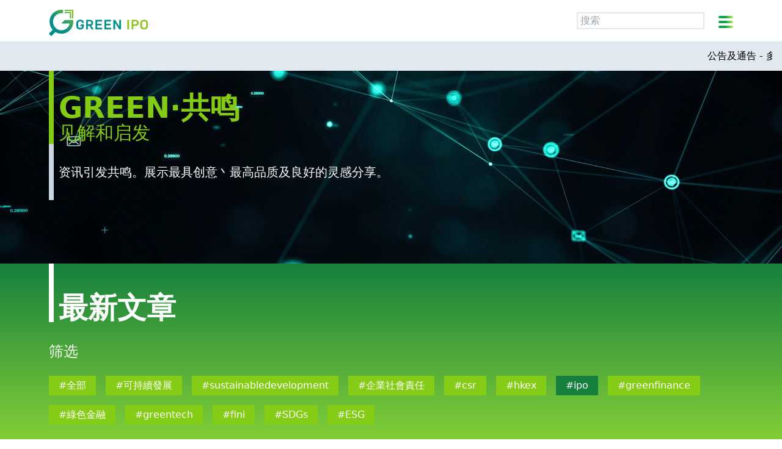

--- FILE ---
content_type: text/html; charset=UTF-8
request_url: https://greenipo.com/sc/green-chords-listing/technology/ipo
body_size: 8523
content:
<!DOCTYPE html>
<html lang="sc" class="transition-all duration-500 text-md ">
    <head>
        <meta charset="utf-8">
        <meta name="viewport" content="width=device-width, initial-scale=1">
        <meta name="csrf-token" content="5ChPBGfYRJ048enbId03LlvWJIOBfL7VUq5gnYrz">
        <meta name="description" content="Green IPO">
        <meta name="keywords" content="Green IPO">

        <link rel="apple-touch-icon" sizes="180x180" href="/apple-touch-icon.png">
        <link rel="icon" type="image/png" sizes="32x32" href="/favicon-32x32.png">
        <link rel="icon" type="image/png" sizes="16x16" href="/favicon-16x16.png">

        
        <title>Green IPO - Green·共鸣</title>

        <!-- Fonts -->
        

        <!-- Styles -->
        <link rel="stylesheet" href="/css/swiper-bundle.min.css" />
        <link rel="stylesheet" href="/css/tailwind.css">

        <!-- Scripts -->
        <!-- Global site tag (gtag.js) - Google Analytics -->
            <script async src="https://www.googletagmanager.com/gtag/js?id=G-HJPBWJWKRD"></script>
            <script>
            window.dataLayer = window.dataLayer || [];
            function gtag(){dataLayer.push(arguments);}
            gtag('js', new Date());

            gtag('config', 'G-HJPBWJWKRD');
            </script>

        
        <script src="/js/app.js" defer></script>
            </head>
    <body class="font-sans antialiased">
        <!--****************** start of header ******************-->
        <header id="header" class="transition-all duration-500 fixed top-0 bg-white dark:bg-black z-40 w-full">
            <div class="max-w-6xl px-4 mx-auto">
                <div class="block flex justify-between items-center relative min-h-10">
                    <div class="title basis-3/4 relative mt-4">
                        <div class=" transition-all duration-500 opacity-0 border-l-8 border-lime-500 dark:border-white pb-4 pl-2">
                            <span class="text-sm leading-3 w-40 block text-lime-500 dark:text-white">
                            Digital Financial<br>Documentation<br>Platform
                            </span>
                        </div>
                    </div>
                    <a href="https://greenipo.com/sc/index" class="logo pt-4 transition-all duration-500 absolute top-0 left-0">
                        <div class="transition-all duration-500 ml-0 dark:hidden">
                            <img class="w-10 inline-block" src="https://greenipo.com/images/logo_n.svg" alt="" srcset="">
                            <img class="h-10 inline-block logo-text" src="https://greenipo.com/images/logo_text.svg" alt="" srcset="">
                        </div>
                        <div class="transition-all duration-500 ml-0 hidden dark:block">
                            <img class="w-10 inline-block" src="https://greenipo.com/images/logo_n_w.svg" alt="" srcset="">
                            <img class="h-10 inline-block logo-text" src="https://greenipo.com/images/logo_text_w.svg" alt="" srcset="">
                        </div>
                    </a>
                    <div class="mt-4 hidden sm:block">
                        <form class="flex mb-4" action="https://greenipo.com/sc/search">
                            <input type="text" name="search" class="border-2 px-1 text-md" placeholder="搜索">
                        </form>
                    </div>
                    <div class="flex justify-end pt-2">
                        <button class="menu">
                            <span class="transition-all duration-500 w-6 h-1 bg-gradient-to-r from-green-600 via-green-600 to-lime-300 dark:from-white dark:to-white block mb-1 rounded"></span>
                            <span class="transition-all duration-500 w-6 h-1 bg-gradient-to-r from-green-600 via-green-600 to-lime-300 dark:from-white dark:to-white block mb-1 rounded"></span>
                            <span class="transition-all duration-500 w-6 h-1 bg-gradient-to-r from-green-600 via-green-600 to-lime-300 dark:from-white dark:to-white block mb-1 rounded"></span>
                        </button>
                    </div>
                </div>
            </div>
        </header>


        <div id="menu" class="fixed transition-all duration-500 h-0 bg-teal-500 dark:bg-black top-0 z-50 w-full overflow-hidden text-white">
            <div class="p-6 h-full">
                <div class="flex items-center justify-between border-b-2 border-lime-300 dark:border-white pb-2 ">
                    <div id="dark_mode" class="flex ">
                        <div class="relative bg-white rounded-full w-10 h-5 mr-1 cursor-pointer" data-dark="">
                            <div class="transition-all duration-500 absolute bg-lime-300 dark:bg-slate-600 w-3 h-3 rounded-full m-1 dark:translate-x-5">
                            </div>
                        </div>
                        <span class="text-sm uppercase">Dark Mode</span>
                    </div>
                    <div id="font_size" class="flex uppercase items-baseline gap-1 pb-1 cursor-pointer">
                        <span class="text-sm " data-size="sm">A</span>
                        <span class="text-md " data-size="md">A</span>
                        <span class="text-xl " data-size="lg">A</span>
                    </div>
                    <div id="language" class="flex uppercase items-baseline gap-1 pb-1 flex-row-reverse cursor-pointer">
                                                    <a href="/en/green-chords-listing/technology/ipo" class="">Eng</a>
                                                    <a href="/tc/green-chords-listing/technology/ipo" class="">繁</a>
                                                    <a href="/sc/green-chords-listing/technology/ipo" class="text-lime-300 dark:text-slate-300 underline">简</a>
                                            </div>
                    <div id="close" class="cursor-pointer">
                        <span class="w-6 h-1 bg-gradient-to-r bg-lime-300 dark:bg-slate-300 block mb-1 rotate-45 translate-y-1"></span>
                        <span class="w-6 h-1 bg-gradient-to-r bg-lime-300 dark:bg-slate-300 block mb-1 -rotate-45 -translate-y-1"></span>
                    </div>
                </div>
                <div class="flex flex-wrap items-center overflow-y-auto h-[90vh]">
                    <div class="py-4 w-full">
                        <span class="underline cursor-pointer text-xl my-2 block">登入</span>
                        <div class="leading-5">
                            如要继续，即表示您同意 GreenIPO 的<br>
                            <a href="" class="underline cursor-pointer">服务条款</a>和<a href="" class="underline">私隐政策</a>.
                        </div>
                    </div>
                    <ul class="uppercase underline text-lg py-6 gap-4 flex flex-col w-full">
                                                    <li class="cursor-pointer leading-tight"><a href="https://greenipo.com/sc/new-listing">新上巿</a></li>
                                                    <li class="cursor-pointer leading-tight"><a href="https://greenipo.com/sc/green-chords">Green·共鸣</a></li>
                                                    <li class="cursor-pointer leading-tight"><a href="https://greenipo.com/sc/hkexnews">公告／通函</a></li>
                                                    <li class="cursor-pointer leading-tight"><a href="https://greenipo.com/sc/index#listing">全球发售／成功上市</a></li>
                                                    <li class="cursor-pointer leading-tight"><a href="https://greenipo.com/sc/digital-report">数码财务报告</a></li>
                                                    <li class="cursor-pointer leading-tight"><a href="https://greenipo.com/sc/index#channels">其他频道</a></li>
                                            </ul>
                    <div class="flex py-6 w-full">
                                                    <span class="bg-white block p-2 cursor-pointer mr-4"><a href=""><svg xmlns="http://www.w3.org/2000/svg" class="w-8 h-8 fill-teal-500 dark:fill-slate-700" viewBox="0 0 448 512"><!--! Font Awesome Pro 6.1.2 by @fontawesome - https://fontawesome.com License - https://fontawesome.com/license (Commercial License) Copyright 2022 Fonticons, Inc. --><path d="M100.28 448H7.4V148.9h92.88zM53.79 108.1C24.09 108.1 0 83.5 0 53.8a53.79 53.79 0 0 1 107.58 0c0 29.7-24.1 54.3-53.79 54.3zM447.9 448h-92.68V302.4c0-34.7-.7-79.2-48.29-79.2-48.29 0-55.69 37.7-55.69 76.7V448h-92.78V148.9h89.08v40.8h1.3c12.4-23.5 42.69-48.3 87.88-48.3 94 0 111.28 61.9 111.28 142.3V448z"/></svg></a></span>
                                                    <span class="bg-white block p-2 cursor-pointer mr-4"><a href=""><svg xmlns="http://www.w3.org/2000/svg" class="w-8 h-8 fill-teal-500 dark:fill-slate-700" viewBox="0 0 320 512"><!--! Font Awesome Pro 6.1.2 by @fontawesome - https://fontawesome.com License - https://fontawesome.com/license (Commercial License) Copyright 2022 Fonticons, Inc. --><path d="M279.14 288l14.22-92.66h-88.91v-60.13c0-25.35 12.42-50.06 52.24-50.06h40.42V6.26S260.43 0 225.36 0c-73.22 0-121.08 44.38-121.08 124.72v70.62H22.89V288h81.39v224h100.17V288z"/></svg></a></span>
                                                    <span class="bg-white block p-2 cursor-pointer mr-4"><a href=""><svg xmlns="http://www.w3.org/2000/svg" class="w-8 h-8 fill-teal-500 dark:fill-slate-700" viewBox="0 0 576 512"><!--! Font Awesome Pro 6.1.2 by @fontawesome - https://fontawesome.com License - https://fontawesome.com/license (Commercial License) Copyright 2022 Fonticons, Inc. --><path d="M385.2 167.6c6.4 0 12.6.3 18.8 1.1C387.4 90.3 303.3 32 207.7 32 100.5 32 13 104.8 13 197.4c0 53.4 29.3 97.5 77.9 131.6l-19.3 58.6 68-34.1c24.4 4.8 43.8 9.7 68.2 9.7 6.2 0 12.1-.3 18.3-.8-4-12.9-6.2-26.6-6.2-40.8-.1-84.9 72.9-154 165.3-154zm-104.5-52.9c14.5 0 24.2 9.7 24.2 24.4 0 14.5-9.7 24.2-24.2 24.2-14.8 0-29.3-9.7-29.3-24.2.1-14.7 14.6-24.4 29.3-24.4zm-136.4 48.6c-14.5 0-29.3-9.7-29.3-24.2 0-14.8 14.8-24.4 29.3-24.4 14.8 0 24.4 9.7 24.4 24.4 0 14.6-9.6 24.2-24.4 24.2zM563 319.4c0-77.9-77.9-141.3-165.4-141.3-92.7 0-165.4 63.4-165.4 141.3S305 460.7 397.6 460.7c19.3 0 38.9-5.1 58.6-9.9l53.4 29.3-14.8-48.6C534 402.1 563 363.2 563 319.4zm-219.1-24.5c-9.7 0-19.3-9.7-19.3-19.6 0-9.7 9.7-19.3 19.3-19.3 14.8 0 24.4 9.7 24.4 19.3 0 10-9.7 19.6-24.4 19.6zm107.1 0c-9.7 0-19.3-9.7-19.3-19.6 0-9.7 9.7-19.3 19.3-19.3 14.5 0 24.4 9.7 24.4 19.3.1 10-9.9 19.6-24.4 19.6z"/></svg></a></span>
                                                    <span class="bg-white block p-2 cursor-pointer mr-4"><a href=""><svg xmlns="http://www.w3.org/2000/svg" class="w-8 h-8 fill-teal-500 dark:fill-slate-700" viewBox="0 0 448 512"><!--! Font Awesome Pro 6.1.2 by @fontawesome - https://fontawesome.com License - https://fontawesome.com/license (Commercial License) Copyright 2022 Fonticons, Inc. --><path d="M380.9 97.1C339 55.1 283.2 32 223.9 32c-122.4 0-222 99.6-222 222 0 39.1 10.2 77.3 29.6 111L0 480l117.7-30.9c32.4 17.7 68.9 27 106.1 27h.1c122.3 0 224.1-99.6 224.1-222 0-59.3-25.2-115-67.1-157zm-157 341.6c-33.2 0-65.7-8.9-94-25.7l-6.7-4-69.8 18.3L72 359.2l-4.4-7c-18.5-29.4-28.2-63.3-28.2-98.2 0-101.7 82.8-184.5 184.6-184.5 49.3 0 95.6 19.2 130.4 54.1 34.8 34.9 56.2 81.2 56.1 130.5 0 101.8-84.9 184.6-186.6 184.6zm101.2-138.2c-5.5-2.8-32.8-16.2-37.9-18-5.1-1.9-8.8-2.8-12.5 2.8-3.7 5.6-14.3 18-17.6 21.8-3.2 3.7-6.5 4.2-12 1.4-32.6-16.3-54-29.1-75.5-66-5.7-9.8 5.7-9.1 16.3-30.3 1.8-3.7.9-6.9-.5-9.7-1.4-2.8-12.5-30.1-17.1-41.2-4.5-10.8-9.1-9.3-12.5-9.5-3.2-.2-6.9-.2-10.6-.2-3.7 0-9.7 1.4-14.8 6.9-5.1 5.6-19.4 19-19.4 46.3 0 27.3 19.9 53.7 22.6 57.4 2.8 3.7 39.1 59.7 94.8 83.8 35.2 15.2 49 16.5 66.6 13.9 10.7-1.6 32.8-13.4 37.4-26.4 4.6-13 4.6-24.1 3.2-26.4-1.3-2.5-5-3.9-10.5-6.6z"/></svg></a></span>
                                            </div>
                    <div>
                        <form class="flex mb-4 items-center text-black" action="https://greenipo.com/sc/search">
                            <input type="text" name="search" class="result-input px-2 py-1 text-md" placeholder="搜索">
                            <input type="submit" value="" class="px-2 py-1 bg-lime-500 dark:bg-slate-500 text-white bg-[length:50%_50%] bg-center bg-no-repeat w-[50px]" style="background-image: url(https://greenipo.com/images/search-icon.svg)">
                        </form>
                    </div>
                    <ul class="uppercase underline text-lg py-4 gap-2 flex flex-col w-full">
                                                    <li class="cursor-pointer leading-tight"><a href="https://greenipo.com/sc/about-us">有关我们</a></li>
                                                    <li class="cursor-pointer leading-tight"><a href="https://greenipo.com/sc/contact-us">联络我们</a></li>
                                                    <li class="cursor-pointer leading-tight"><a href="https://greenipo.com/sc/disclaimer">免责声明</a></li>
                                            </ul>
                    <div class="text-sm text-center py-4 w-full">
                        <span>版权所有，不得转载。</span>
                        <span>©2026 GreenIPO Limited</span>
                    </div>
                </div>
            </div>
        </div>
        <!--****************** end of header ******************-->

        <!--****************** start of marquee ******************-->
                <section class="absolute z-20 top-16 left-0 bg-slate-200 dark:bg-slate-500 dark:text-white w-full p-4">
            <div class="whitespace-nowrap h-5 relative overflow-hidden">
                <div class="marquee absolute block pr-10">
                                            <span class="px-4">公告及通告 - 多 牛 科 技 国 际（ 开 曼 ）集 团 有 限 公 司 01961</span>
                                            <span class="px-4">公告及通告 - 浙江零跑科技股份有限公司 09863</span>
                                            <span class="px-4">公告及通告 - 宁波健世科技股份有限公司 09877</span>
                                            <span class="px-4">公告及通告 - 移卡有限公司 09923</span>
                                    </div>
            </div>
        </section>
                <!--****************** end of marquee ******************-->
        
   <main class="mx-auto">
        <!--****************** start of home top ******************-->
        

        <section id="landing" class="relative section">
            <div class="relative">
                <video class="object-cover h-screen w-screen sm:h-[60vh] dark:grayscale" autoplay muted loop playsinline>
                    <source src="https://greenipo.com/videos/video.mp4" type="video/mp4">
                </video>
                <div class="absolute flex h-full justify-center items-center top-0 text-white sm:px-4 w-full">
                    <div class="w-full max-w-6xl px-4 overflow-hidden">
                        <div class="border-l-8 border-lime-500 dark:border-slate-300 pt-12 pl-2 text-lime-500 dark:text-white flex flex-col stripe">
                            <div class="slide-title">
                                <span class="text-3xl sm:text-5xl font-extrabold uppercase">
                                    Green·共鸣
                                </span>
                                <br>
                                <span class="text-3xl">
                                    见解和启发
                                </span>
                            </div>
                        </div>
                        <div class="relative max-w-6xl mx-auto text-xl overflow-hidden">
                            <p class="border-l-8 border-slate-300 px-2 py-2 sm:py-8 lead-in">资讯引发共鸣。展示最具创意丶最高品质及良好的灵感分享。</p>
                        </div>
                    </div>
                </div>
            </div>
        </section>
        <!--****************** end of home top ******************-->

    <section class="relative pb-4 bg-gradient-to-t from-lime-400 dark:from-slate-400 to-green-700 dark:to-slate-700">
        <!--****************** start of LATEST ARTICLES ******************-->


        <div class="overflow-hidden section section-visible">
            <div class="relative max-w-6xl px-4 mx-auto">
                <div class="border-l-8 border-white pt-12 pl-2 text-white stripe">
                    <div class="slide-title">
                        <span class="text-3xl sm:text-5xl block font-extrabold">
                            最新文章
                        </span>
                    </div>
                </div>
            </div>

            <div class="max-w-6xl my-4 mx-auto p-4 flex flex-wrap">
                <p class="text-white text-2xl w-full mb-4">筛选</p>
                <a class="bg-lime-500 dark:bg-slate-500 text-white py-1 px-4 my-2 mr-4 hover:bg-green-700 dark:hover:bg-slate-700 duration-300 " href="https://greenipo.com/sc/green-chords-listing/technology">#全部</a>
                                    <a class="bg-lime-500 dark:bg-slate-500 text-white py-1 px-4 my-2 mr-4 hover:bg-green-700 dark:hover:bg-slate-700 duration-300 " href="https://greenipo.com/sc/green-chords-listing/technology/%E5%8F%AF%E6%8C%81%E7%BA%8C%E7%99%BC%E5%B1%95">#可持續發展</a>
                                    <a class="bg-lime-500 dark:bg-slate-500 text-white py-1 px-4 my-2 mr-4 hover:bg-green-700 dark:hover:bg-slate-700 duration-300 " href="https://greenipo.com/sc/green-chords-listing/technology/sustainabledevelopment">#sustainabledevelopment</a>
                                    <a class="bg-lime-500 dark:bg-slate-500 text-white py-1 px-4 my-2 mr-4 hover:bg-green-700 dark:hover:bg-slate-700 duration-300 " href="https://greenipo.com/sc/green-chords-listing/technology/%E4%BC%81%E6%A5%AD%E7%A4%BE%E6%9C%83%E8%B2%AC%E4%BB%BB">#企業社會責任</a>
                                    <a class="bg-lime-500 dark:bg-slate-500 text-white py-1 px-4 my-2 mr-4 hover:bg-green-700 dark:hover:bg-slate-700 duration-300 " href="https://greenipo.com/sc/green-chords-listing/technology/csr">#csr</a>
                                    <a class="bg-lime-500 dark:bg-slate-500 text-white py-1 px-4 my-2 mr-4 hover:bg-green-700 dark:hover:bg-slate-700 duration-300 " href="https://greenipo.com/sc/green-chords-listing/technology/hkex">#hkex</a>
                                    <a class="bg-lime-500 dark:bg-slate-500 text-white py-1 px-4 my-2 mr-4 hover:bg-green-700 dark:hover:bg-slate-700 duration-300 !bg-green-700 dark:!bg-slate-700" href="https://greenipo.com/sc/green-chords-listing/technology/ipo">#ipo</a>
                                    <a class="bg-lime-500 dark:bg-slate-500 text-white py-1 px-4 my-2 mr-4 hover:bg-green-700 dark:hover:bg-slate-700 duration-300 " href="https://greenipo.com/sc/green-chords-listing/technology/greenfinance">#greenfinance</a>
                                    <a class="bg-lime-500 dark:bg-slate-500 text-white py-1 px-4 my-2 mr-4 hover:bg-green-700 dark:hover:bg-slate-700 duration-300 " href="https://greenipo.com/sc/green-chords-listing/technology/%E7%B6%A0%E8%89%B2%E9%87%91%E8%9E%8D">#綠色金融</a>
                                    <a class="bg-lime-500 dark:bg-slate-500 text-white py-1 px-4 my-2 mr-4 hover:bg-green-700 dark:hover:bg-slate-700 duration-300 " href="https://greenipo.com/sc/green-chords-listing/technology/greentech">#greentech</a>
                                    <a class="bg-lime-500 dark:bg-slate-500 text-white py-1 px-4 my-2 mr-4 hover:bg-green-700 dark:hover:bg-slate-700 duration-300 " href="https://greenipo.com/sc/green-chords-listing/technology/fini">#fini</a>
                                    <a class="bg-lime-500 dark:bg-slate-500 text-white py-1 px-4 my-2 mr-4 hover:bg-green-700 dark:hover:bg-slate-700 duration-300 " href="https://greenipo.com/sc/green-chords-listing/technology/SDGs">#SDGs</a>
                                    <a class="bg-lime-500 dark:bg-slate-500 text-white py-1 px-4 my-2 mr-4 hover:bg-green-700 dark:hover:bg-slate-700 duration-300 " href="https://greenipo.com/sc/green-chords-listing/technology/ESG">#ESG</a>
                            </div>

            <div class="max-w-6xl mx-auto p-4 flex flex-wrap green-listing">

            </div>

            <button class="mx-auto flex text-sm readMore bg-green-700 dark:bg-slate-700 text-white p-2 duration-300 hover:bg-gray-200 hover:text-green-900 dark:hover:text-slate-900 hover:px-8" onclick="readMore()">浏覧更多</button>

            <span class="text-center block noMore hidden">-- 完 --</span>
        </div>
        <!--****************** start of LATEST ARTICLES ******************-->
    </section>
   </main>




    <!--****************** start of footer ******************-->
<footer class="dark:bg-slate-700">
    <section class="section bg-lime-500 dark:bg-transparent py-4 sm:px-8">
        <div class="w-full max-w-6xl mx-auto flex flex-wrap py-8 px-4">
            <div class="flex flex-col text-green-900 dark:text-white text-3xl font-extrabold leading-8 mb-4 w-full sm:w-1/2">
                
                    <div class="slide-title-2 my-1 overflow-hidden">
                        <span>综合资料丶</span>
                    </div>
                    <div class="slide-title-2 my-1 overflow-hidden">
                        <span>专业解决方案和</span>
                    </div>
                    <div class="slide-title-2 my-1 overflow-hidden">
                        <span>原始数码报告，</span>
                    </div>
                    <div class="slide-title-2 my-1 overflow-hidden">
                        <span>全为您提供。</span>
                    </div>
            </div>
            <div class="w-full sm:w-1/2">
                <p class="text-2xl text-green-900 dark:text-white mb-2">获取最新资讯</p>
                <form method="post" action="https://greenipo.com/sc/subscribe" enctype="multipart/form-data">
                    
                    <input type="hidden" name="_token" value="5ChPBGfYRJ048enbId03LlvWJIOBfL7VUq5gnYrz">
                    <input class="w-full p-2" placeholder="你的电邮" type="text" id="email" name="email" >
                                <button type="submit" class="mt-2 bg-green-900 dark:bg-slate-500 text-white py-1 px-4 text-sm">订阅</button>
                </form>
            </div>
        </div>
    </section>

        <div class="w-full max-w-6xl mx-auto flex flex-wrap py-8">
            <section class="w-full sm:w-1/2">
                <div class="py-4 px-8 flex flex-col">
                                                    <a class="underline text-slate-400 dark:text-white hover:text-slate-600 dark:hover:text-slate-400 text-lg mb-2" href="https://greenipo.com/sc/new-listing">
                                新上巿
                            </a>
                                                    <a class="underline text-slate-400 dark:text-white hover:text-slate-600 dark:hover:text-slate-400 text-lg mb-2" href="https://greenipo.com/sc/green-chords">
                                Green·共鸣
                            </a>
                                                    <a class="underline text-slate-400 dark:text-white hover:text-slate-600 dark:hover:text-slate-400 text-lg mb-2" href="https://greenipo.com/sc/hkexnews">
                                公告／通函
                            </a>
                                                    <a class="underline text-slate-400 dark:text-white hover:text-slate-600 dark:hover:text-slate-400 text-lg mb-2" href="https://greenipo.com/sc/index#listing">
                                全球发售／成功上市
                            </a>
                                                    <a class="underline text-slate-400 dark:text-white hover:text-slate-600 dark:hover:text-slate-400 text-lg mb-2" href="https://greenipo.com/sc/digital-report">
                                数码财务报告
                            </a>
                                                    <a class="underline text-slate-400 dark:text-white hover:text-slate-600 dark:hover:text-slate-400 text-lg mb-2" href="https://greenipo.com/sc/index#channels">
                                其他频道
                            </a>
                                        </div>
            </section>
            <section class="mb-16 w-full sm:w-1/2">
                <div class="pb-8 px-8 flex flex-col">
                                            <a class="underline text-slate-400 dark:text-white hover:text-slate-600 dark:hover:text-slate-400 text-lg mb-2" href="https://greenipo.com/sc/about-us">有关我们</a>
                                            <a class="underline text-slate-400 dark:text-white hover:text-slate-600 dark:hover:text-slate-400 text-lg mb-2" href="https://greenipo.com/sc/contact-us">联络我们</a>
                                            <a class="underline text-slate-400 dark:text-white hover:text-slate-600 dark:hover:text-slate-400 text-lg mb-2" href="https://greenipo.com/sc/disclaimer">免责声明</a>
                                    </div>
                <div class="flex justify-between px-8 sm:max-w-xs">
                                            <span class="bg-zinc-400 block p-2 cursor-pointer"><a href=""><svg xmlns="http://www.w3.org/2000/svg" class="w-8 h-8 fill-white" viewBox="0 0 448 512"><!--! Font Awesome Pro 6.1.2 by @fontawesome - https://fontawesome.com License - https://fontawesome.com/license (Commercial License) Copyright 2022 Fonticons, Inc. --><path d="M100.28 448H7.4V148.9h92.88zM53.79 108.1C24.09 108.1 0 83.5 0 53.8a53.79 53.79 0 0 1 107.58 0c0 29.7-24.1 54.3-53.79 54.3zM447.9 448h-92.68V302.4c0-34.7-.7-79.2-48.29-79.2-48.29 0-55.69 37.7-55.69 76.7V448h-92.78V148.9h89.08v40.8h1.3c12.4-23.5 42.69-48.3 87.88-48.3 94 0 111.28 61.9 111.28 142.3V448z"/></svg></a></span>
                                            <span class="bg-zinc-400 block p-2 cursor-pointer"><a href=""><svg xmlns="http://www.w3.org/2000/svg" class="w-8 h-8 fill-white" viewBox="0 0 320 512"><!--! Font Awesome Pro 6.1.2 by @fontawesome - https://fontawesome.com License - https://fontawesome.com/license (Commercial License) Copyright 2022 Fonticons, Inc. --><path d="M279.14 288l14.22-92.66h-88.91v-60.13c0-25.35 12.42-50.06 52.24-50.06h40.42V6.26S260.43 0 225.36 0c-73.22 0-121.08 44.38-121.08 124.72v70.62H22.89V288h81.39v224h100.17V288z"/></svg></a></span>
                                            <span class="bg-zinc-400 block p-2 cursor-pointer"><a href=""><svg xmlns="http://www.w3.org/2000/svg" class="w-8 h-8 fill-white" viewBox="0 0 576 512"><!--! Font Awesome Pro 6.1.2 by @fontawesome - https://fontawesome.com License - https://fontawesome.com/license (Commercial License) Copyright 2022 Fonticons, Inc. --><path d="M385.2 167.6c6.4 0 12.6.3 18.8 1.1C387.4 90.3 303.3 32 207.7 32 100.5 32 13 104.8 13 197.4c0 53.4 29.3 97.5 77.9 131.6l-19.3 58.6 68-34.1c24.4 4.8 43.8 9.7 68.2 9.7 6.2 0 12.1-.3 18.3-.8-4-12.9-6.2-26.6-6.2-40.8-.1-84.9 72.9-154 165.3-154zm-104.5-52.9c14.5 0 24.2 9.7 24.2 24.4 0 14.5-9.7 24.2-24.2 24.2-14.8 0-29.3-9.7-29.3-24.2.1-14.7 14.6-24.4 29.3-24.4zm-136.4 48.6c-14.5 0-29.3-9.7-29.3-24.2 0-14.8 14.8-24.4 29.3-24.4 14.8 0 24.4 9.7 24.4 24.4 0 14.6-9.6 24.2-24.4 24.2zM563 319.4c0-77.9-77.9-141.3-165.4-141.3-92.7 0-165.4 63.4-165.4 141.3S305 460.7 397.6 460.7c19.3 0 38.9-5.1 58.6-9.9l53.4 29.3-14.8-48.6C534 402.1 563 363.2 563 319.4zm-219.1-24.5c-9.7 0-19.3-9.7-19.3-19.6 0-9.7 9.7-19.3 19.3-19.3 14.8 0 24.4 9.7 24.4 19.3 0 10-9.7 19.6-24.4 19.6zm107.1 0c-9.7 0-19.3-9.7-19.3-19.6 0-9.7 9.7-19.3 19.3-19.3 14.5 0 24.4 9.7 24.4 19.3.1 10-9.9 19.6-24.4 19.6z"/></svg></a></span>
                                            <span class="bg-zinc-400 block p-2 cursor-pointer"><a href=""><svg xmlns="http://www.w3.org/2000/svg" class="w-8 h-8 fill-white" viewBox="0 0 448 512"><!--! Font Awesome Pro 6.1.2 by @fontawesome - https://fontawesome.com License - https://fontawesome.com/license (Commercial License) Copyright 2022 Fonticons, Inc. --><path d="M380.9 97.1C339 55.1 283.2 32 223.9 32c-122.4 0-222 99.6-222 222 0 39.1 10.2 77.3 29.6 111L0 480l117.7-30.9c32.4 17.7 68.9 27 106.1 27h.1c122.3 0 224.1-99.6 224.1-222 0-59.3-25.2-115-67.1-157zm-157 341.6c-33.2 0-65.7-8.9-94-25.7l-6.7-4-69.8 18.3L72 359.2l-4.4-7c-18.5-29.4-28.2-63.3-28.2-98.2 0-101.7 82.8-184.5 184.6-184.5 49.3 0 95.6 19.2 130.4 54.1 34.8 34.9 56.2 81.2 56.1 130.5 0 101.8-84.9 184.6-186.6 184.6zm101.2-138.2c-5.5-2.8-32.8-16.2-37.9-18-5.1-1.9-8.8-2.8-12.5 2.8-3.7 5.6-14.3 18-17.6 21.8-3.2 3.7-6.5 4.2-12 1.4-32.6-16.3-54-29.1-75.5-66-5.7-9.8 5.7-9.1 16.3-30.3 1.8-3.7.9-6.9-.5-9.7-1.4-2.8-12.5-30.1-17.1-41.2-4.5-10.8-9.1-9.3-12.5-9.5-3.2-.2-6.9-.2-10.6-.2-3.7 0-9.7 1.4-14.8 6.9-5.1 5.6-19.4 19-19.4 46.3 0 27.3 19.9 53.7 22.6 57.4 2.8 3.7 39.1 59.7 94.8 83.8 35.2 15.2 49 16.5 66.6 13.9 10.7-1.6 32.8-13.4 37.4-26.4 4.6-13 4.6-24.1 3.2-26.4-1.3-2.5-5-3.9-10.5-6.6z"/></svg></a></span>
                                    </div>
            </section>
        </div>

        <div class="w-full max-w-6xl mx-auto flex flex-wrap py-8">
            <section>
                <div class="pb-8 px-8 flex flex-col font-extrabold dark:text-white">
                    <span>版权所有，不得转载。</span>
                    <span>©2026 GreenIPO Limited</span>
                </div>
            </section>
        </div>
</footer>
<!--****************** end of footer ******************-->


        <script src="/js/swiper-bundle.min.js"></script>
        <script src="/js/jquery-1.11.2.min.js"></script>
        <script src="/js/gsap.min.js"></script>
        <script src="/js/bg.js"></script>
        <script src='https://cdnjs.cloudflare.com/ajax/libs/dayjs/1.9.8/dayjs.min.js' integrity='sha512-kZ+x2gdehn6OZMWZSp3Vt5R+v9hQTYEATQwaUfWquhxbvNVAy6IRtYs7asdyxKUTqG0I5ZqBqnzcBrpnHJCAGw==' crossorigin='anonymous'></script>
<script src='https://cdnjs.cloudflare.com/ajax/libs/jquery/3.6.0/jquery.slim.js' integrity='sha512-HNbo1d4BaJjXh+/e6q4enTyezg5wiXvY3p/9Vzb20NIvkJghZxhzaXeffbdJuuZSxFhJP87ORPadwmU9aN3wSA==' crossorigin='anonymous'></script>
<script src='https://cdnjs.cloudflare.com/ajax/libs/axios/0.9.1/axios.min.js' integrity='sha512-Xk3wWei2TGrsh9kDSBKUMIjw/86sLUvhtnv9f7fOuIwhhiUTKz8szkWkzHthrM5Bb3Bu9idSzkxOrkzhcneuiw==' crossorigin='anonymous'></script>

<script>
    console.log('ipo');
    let noMoreRecords = false;


    const selectedYear =  "" || "2026" ;
    const selectedMonth =  "" || "01" ;


    $(".clear-search").on("click", function( event ){
        location.href = `/upcoming`
    })

    $(".year-selector, .month-selector").on("click", "li", function( event ){
        console.log(event.target.innerText);
        if (+event.target.innerText > 1000) {
            location.href = `/upcoming?year=${event.target.innerText}&month=${selectedMonth}`;
        }else{
            location.href = `/upcoming?year=${selectedYear}&month=${event.target.innerText}`;
        }
    })

    console.log(selectedMonth);
    let page = 0
    const pageCount = 7
    async function fetchReports() {
        const start = page ? pageCount * page + 3 : 0
        const limit = page ? pageCount : pageCount + 3
        const {data} = await axios.get("/api/v1/news", { params: {
                start : start,
                limit : limit,
                lang : 'sc',
                tag : 'ipo',
                category : 'technology',
            }
        });
        // console.log(page, start, limit, data.length, 'limit');

        addToContent(data);

        if (data.length < 7) {
            noMoreRecords = true;
        } else {
            noMoreRecords = false;
        }

        noMoreRecords ? $('.readMore').addClass('hidden') : $('.readMore').removeClass('hidden')
        noMoreRecords ? $('.noMore').removeClass('hidden') : $('.noMore').addClass('hidden')

        page ++;
    }

    function addToContent(items) {

        $(items).each(function( i, item){
            const c = page%4 ? 7 - page%4 : 5
            const basisClass = ((page && i == c) || (!page && [0, 8].includes(i))) ? "basis-1/2" : "basis-1/4"
            
            $(`<div class="p-2 ${basisClass}">
                    <div class="relative p-4 bg-white w-full h-full overflow-hidden group">
                        <div class="absolute w-full h-full top-0 left-0 bg-gradient-to-l from-lime-400 dark:from-slate-400 to-green-600 dark:to-slate-600 translate-x-[-100%] group-hover:translate-x-[0%] duration-300"></div>
                        <div class="absolute w-[32px] h-[32px] top-4 right-4 overflow-hidden sm:w-[24px] sm:h-[24px]">
                            <img class="w-full group-hover:translate-x-[100%] group-hover:translate-y-[-100%] transition-all duration-300 dark:grayscale" src="https://greenipo.com/images/icon/arrow_top_right.svg" alt="" srcset="">
                        </div>
                        <div class="absolute w-[32px] h-[32px] top-4 right-4 overflow-hidden sm:w-[24px] sm:h-[24px]">
                            <img class="w-full translate-x-[-100%] translate-y-[100%] group-hover:translate-x-[0%] group-hover:translate-y-[0%] transition-all duration-300 dark:grayscale" src="https://greenipo.com/images/icon/arrow_top_right.svg" alt="" srcset="">
                        </div>
                        <div class="relative flex flex-col w-full pt-8 group-hover:text-white">
                            <img class="justify-self-center mb-2 dark:grayscale" src="${item.thumbnail_url}" alt="" srcset="">
                            <span>${ dayjs(item.publish_date).format("DD/MM/YYYY") }</span>
                            <span class="font-extrabold uppercase line-clamp-2">${item.topic}</span>
                            <span class="font-extrabold uppercase line-clamp-4">${item.title != null ? item.title : ''}</span>
                            <div class="mt-2 line-clamp-2">${item.markdown}</div>
                        </div>
                        <div class="w-full mt-2 overflow-hidden text-sm">
                            <a href="/sc/green/${item.url}" class="bg-green-700 dark:bg-slate-700 text-white p-2 translate-y-[105%] inline-block group-hover:translate-y-[0%] duration-300">Read More</a>
                        </div>
                    </div>
                </div>`).appendTo(".green-listing");
        })

    }

    window.addEventListener('load', () => {
        localStorage.setItem("infinite-scroll-index", 0);
        fetchReports();
    }, false);

    function readMore(){
        console.log('read more')
        fetchReports();
    }
</script>
    </body>
</html>
<style>
    .marquee{
        animation: marquee 56s linear infinite;
    }

    @keyframes    marquee {
        0% { transform: translateX(100vw) }
        100% { transform: translateX(-100%) }
    }


    .slide-title {
        opacity: 0;
    }

    .slide-title-2 {
        position: relative;
    }

    .slide-title-2 span {
        transform: translateX(-100%);
        display: block;
    }

    .section-visible .slide-title {
        animation: title .3s ease-out forwards;
        animation-delay: .3s;
    }

    .section-visible .stripe {
        animation: stripe .3s ease-out forwards;
    }

    .section-visible .lead-in {
        animation: stripe .3s ease-out forwards;
        animation-delay: .3s;
    }

    .section-visible .slide-title-2:nth-child(1) span{
        animation: stripe .3s ease-out forwards;
        animation-delay: 0s;
    }
    .section-visible .slide-title-2:nth-child(2) span{
        animation: stripe .3s ease-out forwards;
        animation-delay: .2s;
    }
    .section-visible .slide-title-2:nth-child(3) span{
        animation: stripe .3s ease-out forwards;
        animation-delay: .3s;
    }
    .section-visible .slide-title-2:nth-child(4) span{
        animation: stripe .3s ease-out forwards;
        animation-delay: .4s;
    }

    .stripe, .lead-in {
        transform: translateY(-100%);
    }



    @keyframes  gradient {
        0% {
            background-position: 0% 0%;
        }
        50% {
            background-position: 0% 100%;
        }
        100% {
            background-position: 0% 0%;
        }
    }
    @keyframes  title {
        0% {
            opacity: 0;
            transform: translateX(10%);
        }
        100% {
            opacity: 1;
            transform: translateX(0%);
        }
    }
    @keyframes  stripe {
        0% {
            transform: translateY(-100%);
        }
        100% {
            transform: translateY(0%);
        }
    }

</style>

<script>

    //IntersectionObserver
    let options = {
        rootMargin:"-10% 0%"
        //threshold: 1
    }

    let section = document.querySelectorAll('.section');
    let observe = new IntersectionObserver(callback, options);

    section.forEach(function(value) {
        observe.observe(value);
    });

    function callback(entries) {
        if(entries[0].isIntersecting) {
            entries[0].target.classList.add("section-visible");
        }else{
            entries[0].target.classList.remove("section-visible");
        }
    }
</script>


--- FILE ---
content_type: text/css
request_url: https://greenipo.com/css/tailwind.css
body_size: 9151
content:
/*
! tailwindcss v3.1.7 | MIT License | https://tailwindcss.com
*//*
1. Prevent padding and border from affecting element width. (https://github.com/mozdevs/cssremedy/issues/4)
2. Allow adding a border to an element by just adding a border-width. (https://github.com/tailwindcss/tailwindcss/pull/116)
*/

*,
::before,
::after {
  box-sizing: border-box; /* 1 */
  border-width: 0; /* 2 */
  border-style: solid; /* 2 */
  border-color: #e5e7eb; /* 2 */
}

::before,
::after {
  --tw-content: '';
}

/*
1. Use a consistent sensible line-height in all browsers.
2. Prevent adjustments of font size after orientation changes in iOS.
3. Use a more readable tab size.
4. Use the user's configured `sans` font-family by default.
*/

html {
  line-height: 1.5; /* 1 */
  -webkit-text-size-adjust: 100%; /* 2 */
  -moz-tab-size: 4; /* 3 */
  -o-tab-size: 4;
     tab-size: 4; /* 3 */
  font-family: ui-sans-serif, system-ui, -apple-system, BlinkMacSystemFont, "Segoe UI", Roboto, "Helvetica Neue", Arial, "Noto Sans", sans-serif, "Apple Color Emoji", "Segoe UI Emoji", "Segoe UI Symbol", "Noto Color Emoji"; /* 4 */
}

/*
1. Remove the margin in all browsers.
2. Inherit line-height from `html` so users can set them as a class directly on the `html` element.
*/

body {
  margin: 0; /* 1 */
  line-height: inherit; /* 2 */
}

/*
1. Add the correct height in Firefox.
2. Correct the inheritance of border color in Firefox. (https://bugzilla.mozilla.org/show_bug.cgi?id=190655)
3. Ensure horizontal rules are visible by default.
*/

hr {
  height: 0; /* 1 */
  color: inherit; /* 2 */
  border-top-width: 1px; /* 3 */
}

/*
Add the correct text decoration in Chrome, Edge, and Safari.
*/

abbr:where([title]) {
  -webkit-text-decoration: underline dotted;
          text-decoration: underline dotted;
}

/*
Remove the default font size and weight for headings.
*/

h1,
h2,
h3,
h4,
h5,
h6 {
  font-size: inherit;
  font-weight: inherit;
}

/*
Reset links to optimize for opt-in styling instead of opt-out.
*/

a {
  color: inherit;
  text-decoration: inherit;
}

/*
Add the correct font weight in Edge and Safari.
*/

b,
strong {
  font-weight: bolder;
}

/*
1. Use the user's configured `mono` font family by default.
2. Correct the odd `em` font sizing in all browsers.
*/

code,
kbd,
samp,
pre {
  font-family: ui-monospace, SFMono-Regular, Menlo, Monaco, Consolas, "Liberation Mono", "Courier New", monospace; /* 1 */
  font-size: 1em; /* 2 */
}

/*
Add the correct font size in all browsers.
*/

small {
  font-size: 80%;
}

/*
Prevent `sub` and `sup` elements from affecting the line height in all browsers.
*/

sub,
sup {
  font-size: 75%;
  line-height: 0;
  position: relative;
  vertical-align: baseline;
}

sub {
  bottom: -0.25em;
}

sup {
  top: -0.5em;
}

/*
1. Remove text indentation from table contents in Chrome and Safari. (https://bugs.chromium.org/p/chromium/issues/detail?id=999088, https://bugs.webkit.org/show_bug.cgi?id=201297)
2. Correct table border color inheritance in all Chrome and Safari. (https://bugs.chromium.org/p/chromium/issues/detail?id=935729, https://bugs.webkit.org/show_bug.cgi?id=195016)
3. Remove gaps between table borders by default.
*/

table {
  text-indent: 0; /* 1 */
  border-color: inherit; /* 2 */
  border-collapse: collapse; /* 3 */
}

/*
1. Change the font styles in all browsers.
2. Remove the margin in Firefox and Safari.
3. Remove default padding in all browsers.
*/

button,
input,
optgroup,
select,
textarea {
  font-family: inherit; /* 1 */
  font-size: 100%; /* 1 */
  font-weight: inherit; /* 1 */
  line-height: inherit; /* 1 */
  color: inherit; /* 1 */
  margin: 0; /* 2 */
  padding: 0; /* 3 */
}

/*
Remove the inheritance of text transform in Edge and Firefox.
*/

button,
select {
  text-transform: none;
}

/*
1. Correct the inability to style clickable types in iOS and Safari.
2. Remove default button styles.
*/

button,
[type='button'],
[type='reset'],
[type='submit'] {
  -webkit-appearance: button; /* 1 */
  background-color: transparent; /* 2 */
  background-image: none; /* 2 */
}

/*
Use the modern Firefox focus style for all focusable elements.
*/

:-moz-focusring {
  outline: auto;
}

/*
Remove the additional `:invalid` styles in Firefox. (https://github.com/mozilla/gecko-dev/blob/2f9eacd9d3d995c937b4251a5557d95d494c9be1/layout/style/res/forms.css#L728-L737)
*/

:-moz-ui-invalid {
  box-shadow: none;
}

/*
Add the correct vertical alignment in Chrome and Firefox.
*/

progress {
  vertical-align: baseline;
}

/*
Correct the cursor style of increment and decrement buttons in Safari.
*/

::-webkit-inner-spin-button,
::-webkit-outer-spin-button {
  height: auto;
}

/*
1. Correct the odd appearance in Chrome and Safari.
2. Correct the outline style in Safari.
*/

[type='search'] {
  -webkit-appearance: textfield; /* 1 */
  outline-offset: -2px; /* 2 */
}

/*
Remove the inner padding in Chrome and Safari on macOS.
*/

::-webkit-search-decoration {
  -webkit-appearance: none;
}

/*
1. Correct the inability to style clickable types in iOS and Safari.
2. Change font properties to `inherit` in Safari.
*/

::-webkit-file-upload-button {
  -webkit-appearance: button; /* 1 */
  font: inherit; /* 2 */
}

/*
Add the correct display in Chrome and Safari.
*/

summary {
  display: list-item;
}

/*
Removes the default spacing and border for appropriate elements.
*/

blockquote,
dl,
dd,
h1,
h2,
h3,
h4,
h5,
h6,
hr,
figure,
p,
pre {
  margin: 0;
}

fieldset {
  margin: 0;
  padding: 0;
}

legend {
  padding: 0;
}

ol,
ul,
menu {
  list-style: none;
  margin: 0;
  padding: 0;
}

/*
Prevent resizing textareas horizontally by default.
*/

textarea {
  resize: vertical;
}

/*
1. Reset the default placeholder opacity in Firefox. (https://github.com/tailwindlabs/tailwindcss/issues/3300)
2. Set the default placeholder color to the user's configured gray 400 color.
*/

input::-moz-placeholder, textarea::-moz-placeholder {
  opacity: 1; /* 1 */
  color: #9ca3af; /* 2 */
}

input::placeholder,
textarea::placeholder {
  opacity: 1; /* 1 */
  color: #9ca3af; /* 2 */
}

/*
Set the default cursor for buttons.
*/

button,
[role="button"] {
  cursor: pointer;
}

/*
Make sure disabled buttons don't get the pointer cursor.
*/
:disabled {
  cursor: default;
}

/*
1. Make replaced elements `display: block` by default. (https://github.com/mozdevs/cssremedy/issues/14)
2. Add `vertical-align: middle` to align replaced elements more sensibly by default. (https://github.com/jensimmons/cssremedy/issues/14#issuecomment-634934210)
   This can trigger a poorly considered lint error in some tools but is included by design.
*/

img,
svg,
video,
canvas,
audio,
iframe,
embed,
object {
  display: block; /* 1 */
  vertical-align: middle; /* 2 */
}

/*
Constrain images and videos to the parent width and preserve their intrinsic aspect ratio. (https://github.com/mozdevs/cssremedy/issues/14)
*/

img,
video {
  max-width: 100%;
  height: auto;
}

*, ::before, ::after {
  --tw-border-spacing-x: 0;
  --tw-border-spacing-y: 0;
  --tw-translate-x: 0;
  --tw-translate-y: 0;
  --tw-rotate: 0;
  --tw-skew-x: 0;
  --tw-skew-y: 0;
  --tw-scale-x: 1;
  --tw-scale-y: 1;
  --tw-pan-x:  ;
  --tw-pan-y:  ;
  --tw-pinch-zoom:  ;
  --tw-scroll-snap-strictness: proximity;
  --tw-ordinal:  ;
  --tw-slashed-zero:  ;
  --tw-numeric-figure:  ;
  --tw-numeric-spacing:  ;
  --tw-numeric-fraction:  ;
  --tw-ring-inset:  ;
  --tw-ring-offset-width: 0px;
  --tw-ring-offset-color: #fff;
  --tw-ring-color: rgb(59 130 246 / 0.5);
  --tw-ring-offset-shadow: 0 0 #0000;
  --tw-ring-shadow: 0 0 #0000;
  --tw-shadow: 0 0 #0000;
  --tw-shadow-colored: 0 0 #0000;
  --tw-blur:  ;
  --tw-brightness:  ;
  --tw-contrast:  ;
  --tw-grayscale:  ;
  --tw-hue-rotate:  ;
  --tw-invert:  ;
  --tw-saturate:  ;
  --tw-sepia:  ;
  --tw-drop-shadow:  ;
  --tw-backdrop-blur:  ;
  --tw-backdrop-brightness:  ;
  --tw-backdrop-contrast:  ;
  --tw-backdrop-grayscale:  ;
  --tw-backdrop-hue-rotate:  ;
  --tw-backdrop-invert:  ;
  --tw-backdrop-opacity:  ;
  --tw-backdrop-saturate:  ;
  --tw-backdrop-sepia:  ;
}

::-webkit-backdrop {
  --tw-border-spacing-x: 0;
  --tw-border-spacing-y: 0;
  --tw-translate-x: 0;
  --tw-translate-y: 0;
  --tw-rotate: 0;
  --tw-skew-x: 0;
  --tw-skew-y: 0;
  --tw-scale-x: 1;
  --tw-scale-y: 1;
  --tw-pan-x:  ;
  --tw-pan-y:  ;
  --tw-pinch-zoom:  ;
  --tw-scroll-snap-strictness: proximity;
  --tw-ordinal:  ;
  --tw-slashed-zero:  ;
  --tw-numeric-figure:  ;
  --tw-numeric-spacing:  ;
  --tw-numeric-fraction:  ;
  --tw-ring-inset:  ;
  --tw-ring-offset-width: 0px;
  --tw-ring-offset-color: #fff;
  --tw-ring-color: rgb(59 130 246 / 0.5);
  --tw-ring-offset-shadow: 0 0 #0000;
  --tw-ring-shadow: 0 0 #0000;
  --tw-shadow: 0 0 #0000;
  --tw-shadow-colored: 0 0 #0000;
  --tw-blur:  ;
  --tw-brightness:  ;
  --tw-contrast:  ;
  --tw-grayscale:  ;
  --tw-hue-rotate:  ;
  --tw-invert:  ;
  --tw-saturate:  ;
  --tw-sepia:  ;
  --tw-drop-shadow:  ;
  --tw-backdrop-blur:  ;
  --tw-backdrop-brightness:  ;
  --tw-backdrop-contrast:  ;
  --tw-backdrop-grayscale:  ;
  --tw-backdrop-hue-rotate:  ;
  --tw-backdrop-invert:  ;
  --tw-backdrop-opacity:  ;
  --tw-backdrop-saturate:  ;
  --tw-backdrop-sepia:  ;
}

::backdrop {
  --tw-border-spacing-x: 0;
  --tw-border-spacing-y: 0;
  --tw-translate-x: 0;
  --tw-translate-y: 0;
  --tw-rotate: 0;
  --tw-skew-x: 0;
  --tw-skew-y: 0;
  --tw-scale-x: 1;
  --tw-scale-y: 1;
  --tw-pan-x:  ;
  --tw-pan-y:  ;
  --tw-pinch-zoom:  ;
  --tw-scroll-snap-strictness: proximity;
  --tw-ordinal:  ;
  --tw-slashed-zero:  ;
  --tw-numeric-figure:  ;
  --tw-numeric-spacing:  ;
  --tw-numeric-fraction:  ;
  --tw-ring-inset:  ;
  --tw-ring-offset-width: 0px;
  --tw-ring-offset-color: #fff;
  --tw-ring-color: rgb(59 130 246 / 0.5);
  --tw-ring-offset-shadow: 0 0 #0000;
  --tw-ring-shadow: 0 0 #0000;
  --tw-shadow: 0 0 #0000;
  --tw-shadow-colored: 0 0 #0000;
  --tw-blur:  ;
  --tw-brightness:  ;
  --tw-contrast:  ;
  --tw-grayscale:  ;
  --tw-hue-rotate:  ;
  --tw-invert:  ;
  --tw-saturate:  ;
  --tw-sepia:  ;
  --tw-drop-shadow:  ;
  --tw-backdrop-blur:  ;
  --tw-backdrop-brightness:  ;
  --tw-backdrop-contrast:  ;
  --tw-backdrop-grayscale:  ;
  --tw-backdrop-hue-rotate:  ;
  --tw-backdrop-invert:  ;
  --tw-backdrop-opacity:  ;
  --tw-backdrop-saturate:  ;
  --tw-backdrop-sepia:  ;
}
.container {
  width: 100%;
}
@media (min-width: 640px) {

  .container {
    max-width: 640px;
  }
}
@media (min-width: 768px) {

  .container {
    max-width: 768px;
  }
}
@media (min-width: 1024px) {

  .container {
    max-width: 1024px;
  }
}
@media (min-width: 1280px) {

  .container {
    max-width: 1280px;
  }
}
@media (min-width: 1536px) {

  .container {
    max-width: 1536px;
  }
}
.visible {
  visibility: visible;
}
.fixed {
  position: fixed;
}
.absolute {
  position: absolute;
}
.relative {
  position: relative;
}
.left-0 {
  left: 0px;
}
.left-1\/2 {
  left: 50%;
}
.top-0 {
  top: 0px;
}
.top-4 {
  top: 1rem;
}
.right-4 {
  right: 1rem;
}
.right-0 {
  right: 0px;
}
.-bottom-12 {
  bottom: -3rem;
}
.-top-12 {
  top: -3rem;
}
.bottom-0 {
  bottom: 0px;
}
.left-\[-100\%\] {
  left: -100%;
}
.top-16 {
  top: 4rem;
}
.bottom-10 {
  bottom: 2.5rem;
}
.top-1\/3 {
  top: 33.333333%;
}
.z-20 {
  z-index: 20;
}
.z-40 {
  z-index: 40;
}
.z-50 {
  z-index: 50;
}
.order-first {
  order: -9999;
}
.float-right {
  float: right;
}
.m-0 {
  margin: 0px;
}
.m-2 {
  margin: 0.5rem;
}
.m-1 {
  margin: 0.25rem;
}
.mx-auto {
  margin-left: auto;
  margin-right: auto;
}
.my-8 {
  margin-top: 2rem;
  margin-bottom: 2rem;
}
.mx-4 {
  margin-left: 1rem;
  margin-right: 1rem;
}
.mx-2 {
  margin-left: 0.5rem;
  margin-right: 0.5rem;
}
.my-2 {
  margin-top: 0.5rem;
  margin-bottom: 0.5rem;
}
.my-12 {
  margin-top: 3rem;
  margin-bottom: 3rem;
}
.my-4 {
  margin-top: 1rem;
  margin-bottom: 1rem;
}
.my-10 {
  margin-top: 2.5rem;
  margin-bottom: 2.5rem;
}
.mx-1 {
  margin-left: 0.25rem;
  margin-right: 0.25rem;
}
.my-1 {
  margin-top: 0.25rem;
  margin-bottom: 0.25rem;
}
.ml-0 {
  margin-left: 0px;
}
.-ml-5 {
  margin-left: -1.25rem;
}
.mb-8 {
  margin-bottom: 2rem;
}
.mt-12 {
  margin-top: 3rem;
}
.mb-16 {
  margin-bottom: 4rem;
}
.mb-12 {
  margin-bottom: 3rem;
}
.mr-6 {
  margin-right: 1.5rem;
}
.mr-2 {
  margin-right: 0.5rem;
}
.mb-4 {
  margin-bottom: 1rem;
}
.mt-2 {
  margin-top: 0.5rem;
}
.mt-3 {
  margin-top: 0.75rem;
}
.mb-2 {
  margin-bottom: 0.5rem;
}
.mb-6 {
  margin-bottom: 1.5rem;
}
.mt-6 {
  margin-top: 1.5rem;
}
.mr-4 {
  margin-right: 1rem;
}
.mt-8 {
  margin-top: 2rem;
}
.ml-4 {
  margin-left: 1rem;
}
.mr-10 {
  margin-right: 2.5rem;
}
.mt-4 {
  margin-top: 1rem;
}
.ml-1 {
  margin-left: 0.25rem;
}
.ml-2 {
  margin-left: 0.5rem;
}
.ml-12 {
  margin-left: 3rem;
}
.-mt-px {
  margin-top: -1px;
}
.mb-5 {
  margin-bottom: 1.25rem;
}
.mb-0 {
  margin-bottom: 0px;
}
.ml-5 {
  margin-left: 1.25rem;
}
.mb-1 {
  margin-bottom: 0.25rem;
}
.mr-1 {
  margin-right: 0.25rem;
}
.block {
  display: block;
}
.inline-block {
  display: inline-block;
}
.flex {
  display: flex;
}
.table {
  display: table;
}
.grid {
  display: grid;
}
.contents {
  display: contents;
}
.hidden {
  display: none;
}
.h-0 {
  height: 0px;
}
.h-screen {
  height: 100vh;
}
.h-96 {
  height: 24rem;
}
.h-full {
  height: 100%;
}
.h-48 {
  height: 12rem;
}
.h-36 {
  height: 9rem;
}
.h-\[32px\] {
  height: 32px;
}
.h-8 {
  height: 2rem;
}
.h-12 {
  height: 3rem;
}
.h-16 {
  height: 4rem;
}
.h-72 {
  height: 18rem;
}
.h-auto {
  height: auto;
}
.h-1 {
  height: 0.25rem;
}
.h-5 {
  height: 1.25rem;
}
.h-10 {
  height: 2.5rem;
}
.h-\[40px\] {
  height: 40px;
}
.h-60 {
  height: 15rem;
}
.h-24 {
  height: 6rem;
}
.h-3 {
  height: 0.75rem;
}
.h-\[90vh\] {
  height: 90vh;
}
.h-4 {
  height: 1rem;
}
.max-h-full {
  max-height: 100%;
}
.min-h-\[5rem\] {
  min-height: 5rem;
}
.min-h-screen {
  min-height: 100vh;
}
.w-screen {
  width: 100vw;
}
.w-full {
  width: 100%;
}
.w-36 {
  width: 9rem;
}
.w-24 {
  width: 6rem;
}
.w-\[32px\] {
  width: 32px;
}
.w-48 {
  width: 12rem;
}
.w-8 {
  width: 2rem;
}
.w-2\/3 {
  width: 66.666667%;
}
.w-1\/2 {
  width: 50%;
}
.w-12 {
  width: 3rem;
}
.w-\[50px\] {
  width: 50px;
}
.w-\[40px\] {
  width: 40px;
}
.w-5 {
  width: 1.25rem;
}
.w-auto {
  width: auto;
}
.w-\[400\%\] {
  width: 400%;
}
.w-\[4\%\] {
  width: 4%;
}
.\!w-1\/2 {
  width: 50% !important;
}
.w-4\/5 {
  width: 80%;
}
.w-1\/3 {
  width: 33.333333%;
}
.w-40 {
  width: 10rem;
}
.w-10 {
  width: 2.5rem;
}
.w-6 {
  width: 1.5rem;
}
.w-3 {
  width: 0.75rem;
}
.w-4 {
  width: 1rem;
}
.max-w-6xl {
  max-width: 72rem;
}
.max-w-sm {
  max-width: 24rem;
}
.max-w-xs {
  max-width: 20rem;
}
.max-w-2xl {
  max-width: 42rem;
}
.flex-initial {
  flex: 0 1 auto;
}
.flex-1 {
  flex: 1 1 0%;
}
.grow {
  flex-grow: 1;
}
.basis-1\/2 {
  flex-basis: 50%;
}
.basis-1\/4 {
  flex-basis: 25%;
}
.basis-3\/4 {
  flex-basis: 75%;
}
.origin-top-right {
  transform-origin: top right;
}
.origin-top-left {
  transform-origin: top left;
}
.translate-x-\[-100\%\] {
  --tw-translate-x: -100%;
  transform: translate(var(--tw-translate-x), var(--tw-translate-y)) rotate(var(--tw-rotate)) skewX(var(--tw-skew-x)) skewY(var(--tw-skew-y)) scaleX(var(--tw-scale-x)) scaleY(var(--tw-scale-y));
}
.translate-y-\[100\%\] {
  --tw-translate-y: 100%;
  transform: translate(var(--tw-translate-x), var(--tw-translate-y)) rotate(var(--tw-rotate)) skewX(var(--tw-skew-x)) skewY(var(--tw-skew-y)) scaleX(var(--tw-scale-x)) scaleY(var(--tw-scale-y));
}
.translate-y-\[105\%\] {
  --tw-translate-y: 105%;
  transform: translate(var(--tw-translate-x), var(--tw-translate-y)) rotate(var(--tw-rotate)) skewX(var(--tw-skew-x)) skewY(var(--tw-skew-y)) scaleX(var(--tw-scale-x)) scaleY(var(--tw-scale-y));
}
.\!-translate-x-1\/2 {
  --tw-translate-x: -50% !important;
  transform: translate(var(--tw-translate-x), var(--tw-translate-y)) rotate(var(--tw-rotate)) skewX(var(--tw-skew-x)) skewY(var(--tw-skew-y)) scaleX(var(--tw-scale-x)) scaleY(var(--tw-scale-y)) !important;
}
.translate-y-1 {
  --tw-translate-y: 0.25rem;
  transform: translate(var(--tw-translate-x), var(--tw-translate-y)) rotate(var(--tw-rotate)) skewX(var(--tw-skew-x)) skewY(var(--tw-skew-y)) scaleX(var(--tw-scale-x)) scaleY(var(--tw-scale-y));
}
.-translate-y-1 {
  --tw-translate-y: -0.25rem;
  transform: translate(var(--tw-translate-x), var(--tw-translate-y)) rotate(var(--tw-rotate)) skewX(var(--tw-skew-x)) skewY(var(--tw-skew-y)) scaleX(var(--tw-scale-x)) scaleY(var(--tw-scale-y));
}
.rotate-45 {
  --tw-rotate: 45deg;
  transform: translate(var(--tw-translate-x), var(--tw-translate-y)) rotate(var(--tw-rotate)) skewX(var(--tw-skew-x)) skewY(var(--tw-skew-y)) scaleX(var(--tw-scale-x)) scaleY(var(--tw-scale-y));
}
.-rotate-45 {
  --tw-rotate: -45deg;
  transform: translate(var(--tw-translate-x), var(--tw-translate-y)) rotate(var(--tw-rotate)) skewX(var(--tw-skew-x)) skewY(var(--tw-skew-y)) scaleX(var(--tw-scale-x)) scaleY(var(--tw-scale-y));
}
.scale-125 {
  --tw-scale-x: 1.25;
  --tw-scale-y: 1.25;
  transform: translate(var(--tw-translate-x), var(--tw-translate-y)) rotate(var(--tw-rotate)) skewX(var(--tw-skew-x)) skewY(var(--tw-skew-y)) scaleX(var(--tw-scale-x)) scaleY(var(--tw-scale-y));
}
.transform {
  transform: translate(var(--tw-translate-x), var(--tw-translate-y)) rotate(var(--tw-rotate)) skewX(var(--tw-skew-x)) skewY(var(--tw-skew-y)) scaleX(var(--tw-scale-x)) scaleY(var(--tw-scale-y));
}
@-webkit-keyframes bounce {

  0%, 100% {
    transform: translateY(-25%);
    -webkit-animation-timing-function: cubic-bezier(0.8,0,1,1);
            animation-timing-function: cubic-bezier(0.8,0,1,1);
  }

  50% {
    transform: none;
    -webkit-animation-timing-function: cubic-bezier(0,0,0.2,1);
            animation-timing-function: cubic-bezier(0,0,0.2,1);
  }
}
@keyframes bounce {

  0%, 100% {
    transform: translateY(-25%);
    -webkit-animation-timing-function: cubic-bezier(0.8,0,1,1);
            animation-timing-function: cubic-bezier(0.8,0,1,1);
  }

  50% {
    transform: none;
    -webkit-animation-timing-function: cubic-bezier(0,0,0.2,1);
            animation-timing-function: cubic-bezier(0,0,0.2,1);
  }
}
.animate-bounce {
  -webkit-animation: bounce 1s infinite;
          animation: bounce 1s infinite;
}
.cursor-pointer {
  cursor: pointer;
}
.resize {
  resize: both;
}
.grid-cols-1 {
  grid-template-columns: repeat(1, minmax(0, 1fr));
}
.grid-cols-2 {
  grid-template-columns: repeat(2, minmax(0, 1fr));
}
.flex-row {
  flex-direction: row;
}
.flex-row-reverse {
  flex-direction: row-reverse;
}
.flex-col {
  flex-direction: column;
}
.flex-col-reverse {
  flex-direction: column-reverse;
}
.flex-wrap {
  flex-wrap: wrap;
}
.items-start {
  align-items: flex-start;
}
.items-end {
  align-items: flex-end;
}
.items-center {
  align-items: center;
}
.items-baseline {
  align-items: baseline;
}
.justify-end {
  justify-content: flex-end;
}
.justify-center {
  justify-content: center;
}
.justify-between {
  justify-content: space-between;
}
.justify-items-center {
  justify-items: center;
}
.justify-items-stretch {
  justify-items: stretch;
}
.gap-5 {
  gap: 1.25rem;
}
.gap-10 {
  gap: 2.5rem;
}
.gap-4 {
  gap: 1rem;
}
.gap-8 {
  gap: 2rem;
}
.gap-2 {
  gap: 0.5rem;
}
.gap-6 {
  gap: 1.5rem;
}
.gap-1 {
  gap: 0.25rem;
}
.justify-self-end {
  justify-self: end;
}
.justify-self-center {
  justify-self: center;
}
.overflow-hidden {
  overflow: hidden;
}
.overflow-y-auto {
  overflow-y: auto;
}
.truncate {
  overflow: hidden;
  text-overflow: ellipsis;
  white-space: nowrap;
}
.whitespace-nowrap {
  white-space: nowrap;
}
.rounded {
  border-radius: 0.25rem;
}
.rounded-lg {
  border-radius: 0.5rem;
}
.rounded-full {
  border-radius: 9999px;
}
.border-\[1px\] {
  border-width: 1px;
}
.border-2 {
  border-width: 2px;
}
.border {
  border-width: 1px;
}
.border-y-2 {
  border-top-width: 2px;
  border-bottom-width: 2px;
}
.border-l-8 {
  border-left-width: 8px;
}
.border-b-2 {
  border-bottom-width: 2px;
}
.border-r-2 {
  border-right-width: 2px;
}
.border-t {
  border-top-width: 1px;
}
.border-l-0 {
  border-left-width: 0px;
}
.border-r-0 {
  border-right-width: 0px;
}
.border-dashed {
  border-style: dashed;
}
.border-white {
  --tw-border-opacity: 1;
  border-color: rgb(255 255 255 / var(--tw-border-opacity));
}
.border-lime-500 {
  --tw-border-opacity: 1;
  border-color: rgb(132 204 22 / var(--tw-border-opacity));
}
.border-slate-300 {
  --tw-border-opacity: 1;
  border-color: rgb(203 213 225 / var(--tw-border-opacity));
}
.border-slate-400 {
  --tw-border-opacity: 1;
  border-color: rgb(148 163 184 / var(--tw-border-opacity));
}
.border-green-700 {
  --tw-border-opacity: 1;
  border-color: rgb(21 128 61 / var(--tw-border-opacity));
}
.border-green-600 {
  --tw-border-opacity: 1;
  border-color: rgb(22 163 74 / var(--tw-border-opacity));
}
.border-gray-200 {
  --tw-border-opacity: 1;
  border-color: rgb(229 231 235 / var(--tw-border-opacity));
}
.border-stone-500 {
  --tw-border-opacity: 1;
  border-color: rgb(120 113 108 / var(--tw-border-opacity));
}
.border-lime-300 {
  --tw-border-opacity: 1;
  border-color: rgb(190 242 100 / var(--tw-border-opacity));
}
.bg-gray-100 {
  --tw-bg-opacity: 1;
  background-color: rgb(243 244 246 / var(--tw-bg-opacity));
}
.bg-green-400 {
  --tw-bg-opacity: 1;
  background-color: rgb(74 222 128 / var(--tw-bg-opacity));
}
.bg-transparent {
  background-color: transparent;
}
.bg-green-700 {
  --tw-bg-opacity: 1;
  background-color: rgb(21 128 61 / var(--tw-bg-opacity));
}
.bg-white {
  --tw-bg-opacity: 1;
  background-color: rgb(255 255 255 / var(--tw-bg-opacity));
}
.bg-gray-200 {
  --tw-bg-opacity: 1;
  background-color: rgb(229 231 235 / var(--tw-bg-opacity));
}
.bg-lime-500 {
  --tw-bg-opacity: 1;
  background-color: rgb(132 204 22 / var(--tw-bg-opacity));
}
.bg-gray-300 {
  --tw-bg-opacity: 1;
  background-color: rgb(209 213 219 / var(--tw-bg-opacity));
}
.\!bg-green-700 {
  --tw-bg-opacity: 1 !important;
  background-color: rgb(21 128 61 / var(--tw-bg-opacity)) !important;
}
.\!bg-slate-700 {
  --tw-bg-opacity: 1 !important;
  background-color: rgb(51 65 85 / var(--tw-bg-opacity)) !important;
}
.bg-slate-200 {
  --tw-bg-opacity: 1;
  background-color: rgb(226 232 240 / var(--tw-bg-opacity));
}
.bg-green-900 {
  --tw-bg-opacity: 1;
  background-color: rgb(20 83 45 / var(--tw-bg-opacity));
}
.bg-lime-600 {
  --tw-bg-opacity: 1;
  background-color: rgb(101 163 13 / var(--tw-bg-opacity));
}
.bg-teal-500 {
  --tw-bg-opacity: 1;
  background-color: rgb(20 184 166 / var(--tw-bg-opacity));
}
.bg-lime-300 {
  --tw-bg-opacity: 1;
  background-color: rgb(190 242 100 / var(--tw-bg-opacity));
}
.bg-slate-100 {
  --tw-bg-opacity: 1;
  background-color: rgb(241 245 249 / var(--tw-bg-opacity));
}
.bg-zinc-400 {
  --tw-bg-opacity: 1;
  background-color: rgb(161 161 170 / var(--tw-bg-opacity));
}
.bg-gradient-to-t {
  background-image: linear-gradient(to top, var(--tw-gradient-stops));
}
.bg-gradient-to-r {
  background-image: linear-gradient(to right, var(--tw-gradient-stops));
}
.bg-gradient-to-l {
  background-image: linear-gradient(to left, var(--tw-gradient-stops));
}
.from-lime-400 {
  --tw-gradient-from: #a3e635;
  --tw-gradient-to: rgb(163 230 53 / 0);
  --tw-gradient-stops: var(--tw-gradient-from), var(--tw-gradient-to);
}
.from-green-400 {
  --tw-gradient-from: #4ade80;
  --tw-gradient-to: rgb(74 222 128 / 0);
  --tw-gradient-stops: var(--tw-gradient-from), var(--tw-gradient-to);
}
.from-green-600 {
  --tw-gradient-from: #16a34a;
  --tw-gradient-to: rgb(22 163 74 / 0);
  --tw-gradient-stops: var(--tw-gradient-from), var(--tw-gradient-to);
}
.via-green-600 {
  --tw-gradient-to: rgb(22 163 74 / 0);
  --tw-gradient-stops: var(--tw-gradient-from), #16a34a, var(--tw-gradient-to);
}
.to-green-700 {
  --tw-gradient-to: #15803d;
}
.to-green-200 {
  --tw-gradient-to: #bbf7d0;
}
.to-green-600 {
  --tw-gradient-to: #16a34a;
}
.to-lime-300 {
  --tw-gradient-to: #bef264;
}
.bg-cover {
  background-size: cover;
}
.bg-contain {
  background-size: contain;
}
.bg-\[length\:50\%_50\%\] {
  background-size: 50% 50%;
}
.bg-left-top {
  background-position: left top;
}
.bg-center {
  background-position: center;
}
.bg-no-repeat {
  background-repeat: no-repeat;
}
.fill-teal-500 {
  fill: #14b8a6;
}
.fill-white {
  fill: #fff;
}
.object-cover {
  -o-object-fit: cover;
     object-fit: cover;
}
.p-6 {
  padding: 1.5rem;
}
.p-4 {
  padding: 1rem;
}
.p-2 {
  padding: 0.5rem;
}
.p-12 {
  padding: 3rem;
}
.p-8 {
  padding: 2rem;
}
.p-1 {
  padding: 0.25rem;
}
.p-0 {
  padding: 0px;
}
.p-3 {
  padding: 0.75rem;
}
.px-4 {
  padding-left: 1rem;
  padding-right: 1rem;
}
.px-2 {
  padding-left: 0.5rem;
  padding-right: 0.5rem;
}
.py-2 {
  padding-top: 0.5rem;
  padding-bottom: 0.5rem;
}
.py-4 {
  padding-top: 1rem;
  padding-bottom: 1rem;
}
.py-12 {
  padding-top: 3rem;
  padding-bottom: 3rem;
}
.px-8 {
  padding-left: 2rem;
  padding-right: 2rem;
}
.py-1 {
  padding-top: 0.25rem;
  padding-bottom: 0.25rem;
}
.px-6 {
  padding-left: 1.5rem;
  padding-right: 1.5rem;
}
.py-8 {
  padding-top: 2rem;
  padding-bottom: 2rem;
}
.\!px-1 {
  padding-left: 0.25rem !important;
  padding-right: 0.25rem !important;
}
.px-1 {
  padding-left: 0.25rem;
  padding-right: 0.25rem;
}
.py-6 {
  padding-top: 1.5rem;
  padding-bottom: 1.5rem;
}
.pt-12 {
  padding-top: 3rem;
}
.pl-2 {
  padding-left: 0.5rem;
}
.pb-4 {
  padding-bottom: 1rem;
}
.pl-4 {
  padding-left: 1rem;
}
.pt-3 {
  padding-top: 0.75rem;
}
.pt-8 {
  padding-top: 2rem;
}
.pl-12 {
  padding-left: 3rem;
}
.pr-10 {
  padding-right: 2.5rem;
}
.pr-2 {
  padding-right: 0.5rem;
}
.pr-4 {
  padding-right: 1rem;
}
.pt-4 {
  padding-top: 1rem;
}
.pt-2 {
  padding-top: 0.5rem;
}
.pb-2 {
  padding-bottom: 0.5rem;
}
.pb-1 {
  padding-bottom: 0.25rem;
}
.pb-8 {
  padding-bottom: 2rem;
}
.text-center {
  text-align: center;
}
.text-right {
  text-align: right;
}
.text-justify {
  text-align: justify;
}
.align-baseline {
  vertical-align: baseline;
}
.font-sans {
  font-family: ui-sans-serif, system-ui, -apple-system, BlinkMacSystemFont, "Segoe UI", Roboto, "Helvetica Neue", Arial, "Noto Sans", sans-serif, "Apple Color Emoji", "Segoe UI Emoji", "Segoe UI Symbol", "Noto Color Emoji";
}
.text-sm {
  font-size: 0.875rem;
  line-height: 1.25rem;
}
.text-lg {
  font-size: 1.125rem;
  line-height: 1.75rem;
}
.text-3xl {
  font-size: 1.875rem;
  line-height: 2.25rem;
}
.text-2xl {
  font-size: 1.5rem;
  line-height: 2rem;
}
.text-xl {
  font-size: 1.25rem;
  line-height: 1.75rem;
}
.text-5xl {
  font-size: 3rem;
  line-height: 1;
}
.text-4xl {
  font-size: 2.25rem;
  line-height: 2.5rem;
}
.text-xs {
  font-size: 0.75rem;
  line-height: 1rem;
}
.font-bold {
  font-weight: 700;
}
.font-extrabold {
  font-weight: 800;
}
.font-semibold {
  font-weight: 600;
}
.uppercase {
  text-transform: uppercase;
}
.capitalize {
  text-transform: capitalize;
}
.leading-loose {
  line-height: 2;
}
.leading-7 {
  line-height: 1.75rem;
}
.leading-5 {
  line-height: 1.25rem;
}
.leading-3 {
  line-height: .75rem;
}
.leading-tight {
  line-height: 1.25;
}
.leading-8 {
  line-height: 2rem;
}
.leading-6 {
  line-height: 1.5rem;
}
.text-lime-300 {
  --tw-text-opacity: 1;
  color: rgb(190 242 100 / var(--tw-text-opacity));
}
.text-white {
  --tw-text-opacity: 1;
  color: rgb(255 255 255 / var(--tw-text-opacity));
}
.text-lime-500 {
  --tw-text-opacity: 1;
  color: rgb(132 204 22 / var(--tw-text-opacity));
}
.text-green-700 {
  --tw-text-opacity: 1;
  color: rgb(21 128 61 / var(--tw-text-opacity));
}
.text-blue-500 {
  --tw-text-opacity: 1;
  color: rgb(59 130 246 / var(--tw-text-opacity));
}
.text-gray-200 {
  --tw-text-opacity: 1;
  color: rgb(229 231 235 / var(--tw-text-opacity));
}
.text-gray-300 {
  --tw-text-opacity: 1;
  color: rgb(209 213 219 / var(--tw-text-opacity));
}
.text-gray-400 {
  --tw-text-opacity: 1;
  color: rgb(156 163 175 / var(--tw-text-opacity));
}
.text-gray-500 {
  --tw-text-opacity: 1;
  color: rgb(107 114 128 / var(--tw-text-opacity));
}
.text-gray-600 {
  --tw-text-opacity: 1;
  color: rgb(75 85 99 / var(--tw-text-opacity));
}
.text-gray-700 {
  --tw-text-opacity: 1;
  color: rgb(55 65 81 / var(--tw-text-opacity));
}
.text-gray-900 {
  --tw-text-opacity: 1;
  color: rgb(17 24 39 / var(--tw-text-opacity));
}
.text-black {
  --tw-text-opacity: 1;
  color: rgb(0 0 0 / var(--tw-text-opacity));
}
.text-green-900 {
  --tw-text-opacity: 1;
  color: rgb(20 83 45 / var(--tw-text-opacity));
}
.text-red-500 {
  --tw-text-opacity: 1;
  color: rgb(239 68 68 / var(--tw-text-opacity));
}
.text-slate-400 {
  --tw-text-opacity: 1;
  color: rgb(148 163 184 / var(--tw-text-opacity));
}
.text-slate-600 {
  --tw-text-opacity: 1;
  color: rgb(71 85 105 / var(--tw-text-opacity));
}
.underline {
  -webkit-text-decoration-line: underline;
          text-decoration-line: underline;
}
.antialiased {
  -webkit-font-smoothing: antialiased;
  -moz-osx-font-smoothing: grayscale;
}
.opacity-0 {
  opacity: 0;
}
.opacity-100 {
  opacity: 1;
}
.bg-blend-color-dodge {
  background-blend-mode: color-dodge;
}
.shadow-md {
  --tw-shadow: 0 4px 6px -1px rgb(0 0 0 / 0.1), 0 2px 4px -2px rgb(0 0 0 / 0.1);
  --tw-shadow-colored: 0 4px 6px -1px var(--tw-shadow-color), 0 2px 4px -2px var(--tw-shadow-color);
  box-shadow: var(--tw-ring-offset-shadow, 0 0 #0000), var(--tw-ring-shadow, 0 0 #0000), var(--tw-shadow);
}
.shadow {
  --tw-shadow: 0 1px 3px 0 rgb(0 0 0 / 0.1), 0 1px 2px -1px rgb(0 0 0 / 0.1);
  --tw-shadow-colored: 0 1px 3px 0 var(--tw-shadow-color), 0 1px 2px -1px var(--tw-shadow-color);
  box-shadow: var(--tw-ring-offset-shadow, 0 0 #0000), var(--tw-ring-shadow, 0 0 #0000), var(--tw-shadow);
}
.drop-shadow-\[2px_2px_2px_rgba\(0\2c 0\2c 0\2c 0\.3\)\] {
  --tw-drop-shadow: drop-shadow(2px 2px 2px rgba(0,0,0,0.3));
  filter: var(--tw-blur) var(--tw-brightness) var(--tw-contrast) var(--tw-grayscale) var(--tw-hue-rotate) var(--tw-invert) var(--tw-saturate) var(--tw-sepia) var(--tw-drop-shadow);
}
.drop-shadow-\[0_2px_2px_rgba\(0\2c 0\2c 0\2c 0\.5\)\] {
  --tw-drop-shadow: drop-shadow(0 2px 2px rgba(0,0,0,0.5));
  filter: var(--tw-blur) var(--tw-brightness) var(--tw-contrast) var(--tw-grayscale) var(--tw-hue-rotate) var(--tw-invert) var(--tw-saturate) var(--tw-sepia) var(--tw-drop-shadow);
}
.grayscale {
  --tw-grayscale: grayscale(100%);
  filter: var(--tw-blur) var(--tw-brightness) var(--tw-contrast) var(--tw-grayscale) var(--tw-hue-rotate) var(--tw-invert) var(--tw-saturate) var(--tw-sepia) var(--tw-drop-shadow);
}
.filter {
  filter: var(--tw-blur) var(--tw-brightness) var(--tw-contrast) var(--tw-grayscale) var(--tw-hue-rotate) var(--tw-invert) var(--tw-saturate) var(--tw-sepia) var(--tw-drop-shadow);
}
.transition-all {
  transition-property: all;
  transition-timing-function: cubic-bezier(0.4, 0, 0.2, 1);
  transition-duration: 150ms;
}
.duration-300 {
  transition-duration: 300ms;
}
.duration-500 {
  transition-duration: 500ms;
}
.ease-out {
  transition-timing-function: cubic-bezier(0, 0, 0.2, 1);
}

.line-clamp-2 {
    overflow: hidden;
    display: -webkit-box;
    -webkit-line-clamp: 2;
    -webkit-box-orient: vertical;
    max-height: 3rem;
}

.line-clamp-3 {
    overflow: hidden;
    display: -webkit-box;
    -webkit-line-clamp: 3;
    -webkit-box-orient: vertical;
    max-height: 4.5rem;
}

.line-clamp-4 {
    overflow: hidden;
    display: -webkit-box;
    -webkit-line-clamp: 4;
    -webkit-box-orient: vertical;
    max-height: 6rem;
}

.hover\:scale-110:hover {
  --tw-scale-x: 1.1;
  --tw-scale-y: 1.1;
  transform: translate(var(--tw-translate-x), var(--tw-translate-y)) rotate(var(--tw-rotate)) skewX(var(--tw-skew-x)) skewY(var(--tw-skew-y)) scaleX(var(--tw-scale-x)) scaleY(var(--tw-scale-y));
}

.hover\:bg-gray-200:hover {
  --tw-bg-opacity: 1;
  background-color: rgb(229 231 235 / var(--tw-bg-opacity));
}

.hover\:bg-green-700:hover {
  --tw-bg-opacity: 1;
  background-color: rgb(21 128 61 / var(--tw-bg-opacity));
}

.hover\:px-8:hover {
  padding-left: 2rem;
  padding-right: 2rem;
}

.hover\:pl-4:hover {
  padding-left: 1rem;
}

.hover\:text-green-900:hover {
  --tw-text-opacity: 1;
  color: rgb(20 83 45 / var(--tw-text-opacity));
}

.hover\:text-black:hover {
  --tw-text-opacity: 1;
  color: rgb(0 0 0 / var(--tw-text-opacity));
}

.hover\:text-blue-600:hover {
  --tw-text-opacity: 1;
  color: rgb(37 99 235 / var(--tw-text-opacity));
}

.hover\:text-slate-600:hover {
  --tw-text-opacity: 1;
  color: rgb(71 85 105 / var(--tw-text-opacity));
}

.hover\:grayscale-0:hover {
  --tw-grayscale: grayscale(0);
  filter: var(--tw-blur) var(--tw-brightness) var(--tw-contrast) var(--tw-grayscale) var(--tw-hue-rotate) var(--tw-invert) var(--tw-saturate) var(--tw-sepia) var(--tw-drop-shadow);
}

.group:hover .group-hover\:translate-x-\[0\%\] {
  --tw-translate-x: 0%;
  transform: translate(var(--tw-translate-x), var(--tw-translate-y)) rotate(var(--tw-rotate)) skewX(var(--tw-skew-x)) skewY(var(--tw-skew-y)) scaleX(var(--tw-scale-x)) scaleY(var(--tw-scale-y));
}

.group:hover .group-hover\:translate-x-\[100\%\] {
  --tw-translate-x: 100%;
  transform: translate(var(--tw-translate-x), var(--tw-translate-y)) rotate(var(--tw-rotate)) skewX(var(--tw-skew-x)) skewY(var(--tw-skew-y)) scaleX(var(--tw-scale-x)) scaleY(var(--tw-scale-y));
}

.group:hover .group-hover\:translate-y-\[-100\%\] {
  --tw-translate-y: -100%;
  transform: translate(var(--tw-translate-x), var(--tw-translate-y)) rotate(var(--tw-rotate)) skewX(var(--tw-skew-x)) skewY(var(--tw-skew-y)) scaleX(var(--tw-scale-x)) scaleY(var(--tw-scale-y));
}

.group:hover .group-hover\:translate-y-\[0\%\] {
  --tw-translate-y: 0%;
  transform: translate(var(--tw-translate-x), var(--tw-translate-y)) rotate(var(--tw-rotate)) skewX(var(--tw-skew-x)) skewY(var(--tw-skew-y)) scaleX(var(--tw-scale-x)) scaleY(var(--tw-scale-y));
}

.group:hover .group-hover\:translate-y-0 {
  --tw-translate-y: 0px;
  transform: translate(var(--tw-translate-x), var(--tw-translate-y)) rotate(var(--tw-rotate)) skewX(var(--tw-skew-x)) skewY(var(--tw-skew-y)) scaleX(var(--tw-scale-x)) scaleY(var(--tw-scale-y));
}

.group:hover .group-hover\:scale-150 {
  --tw-scale-x: 1.5;
  --tw-scale-y: 1.5;
  transform: translate(var(--tw-translate-x), var(--tw-translate-y)) rotate(var(--tw-rotate)) skewX(var(--tw-skew-x)) skewY(var(--tw-skew-y)) scaleX(var(--tw-scale-x)) scaleY(var(--tw-scale-y));
}

.group:hover .group-hover\:text-white {
  --tw-text-opacity: 1;
  color: rgb(255 255 255 / var(--tw-text-opacity));
}

.group:hover .group-hover\:text-lime-500 {
  --tw-text-opacity: 1;
  color: rgb(132 204 22 / var(--tw-text-opacity));
}

.dark .dark\:block {
  display: block;
}

.dark .dark\:hidden {
  display: none;
}

.dark .dark\:translate-x-5 {
  --tw-translate-x: 1.25rem;
  transform: translate(var(--tw-translate-x), var(--tw-translate-y)) rotate(var(--tw-rotate)) skewX(var(--tw-skew-x)) skewY(var(--tw-skew-y)) scaleX(var(--tw-scale-x)) scaleY(var(--tw-scale-y));
}

.dark .dark\:border-b-2 {
  border-bottom-width: 2px;
}

.dark .dark\:border-t-2 {
  border-top-width: 2px;
}

.dark .dark\:border-slate-300 {
  --tw-border-opacity: 1;
  border-color: rgb(203 213 225 / var(--tw-border-opacity));
}

.dark .dark\:border-slate-500 {
  --tw-border-opacity: 1;
  border-color: rgb(100 116 139 / var(--tw-border-opacity));
}

.dark .dark\:border-white {
  --tw-border-opacity: 1;
  border-color: rgb(255 255 255 / var(--tw-border-opacity));
}

.dark .dark\:border-slate-600 {
  --tw-border-opacity: 1;
  border-color: rgb(71 85 105 / var(--tw-border-opacity));
}

.dark .dark\:border-gray-700 {
  --tw-border-opacity: 1;
  border-color: rgb(55 65 81 / var(--tw-border-opacity));
}

.dark .dark\:border-slate-700 {
  --tw-border-opacity: 1;
  border-color: rgb(51 65 85 / var(--tw-border-opacity));
}

.dark .dark\:bg-slate-700 {
  --tw-bg-opacity: 1;
  background-color: rgb(51 65 85 / var(--tw-bg-opacity));
}

.dark .dark\:bg-slate-600 {
  --tw-bg-opacity: 1;
  background-color: rgb(71 85 105 / var(--tw-bg-opacity));
}

.dark .dark\:bg-slate-500 {
  --tw-bg-opacity: 1;
  background-color: rgb(100 116 139 / var(--tw-bg-opacity));
}

.dark .dark\:\!bg-slate-700 {
  --tw-bg-opacity: 1 !important;
  background-color: rgb(51 65 85 / var(--tw-bg-opacity)) !important;
}

.dark .dark\:bg-slate-900 {
  --tw-bg-opacity: 1;
  background-color: rgb(15 23 42 / var(--tw-bg-opacity));
}

.dark .dark\:bg-gray-900 {
  --tw-bg-opacity: 1;
  background-color: rgb(17 24 39 / var(--tw-bg-opacity));
}

.dark .dark\:bg-gray-800 {
  --tw-bg-opacity: 1;
  background-color: rgb(31 41 55 / var(--tw-bg-opacity));
}

.dark .dark\:bg-transparent {
  background-color: transparent;
}

.dark .dark\:bg-black {
  --tw-bg-opacity: 1;
  background-color: rgb(0 0 0 / var(--tw-bg-opacity));
}

.dark .dark\:bg-slate-300 {
  --tw-bg-opacity: 1;
  background-color: rgb(203 213 225 / var(--tw-bg-opacity));
}

.dark .dark\:bg-none {
  background-image: none;
}

.dark .dark\:from-slate-400 {
  --tw-gradient-from: #94a3b8;
  --tw-gradient-to: rgb(148 163 184 / 0);
  --tw-gradient-stops: var(--tw-gradient-from), var(--tw-gradient-to);
}

.dark .dark\:from-white {
  --tw-gradient-from: #fff;
  --tw-gradient-to: rgb(255 255 255 / 0);
  --tw-gradient-stops: var(--tw-gradient-from), var(--tw-gradient-to);
}

.dark .dark\:to-slate-600 {
  --tw-gradient-to: #475569;
}

.dark .dark\:to-slate-700 {
  --tw-gradient-to: #334155;
}

.dark .dark\:to-slate-400 {
  --tw-gradient-to: #94a3b8;
}

.dark .dark\:to-white {
  --tw-gradient-to: #fff;
}

.dark .dark\:fill-slate-700 {
  fill: #334155;
}

.dark .dark\:text-slate-300 {
  --tw-text-opacity: 1;
  color: rgb(203 213 225 / var(--tw-text-opacity));
}

.dark .dark\:text-white {
  --tw-text-opacity: 1;
  color: rgb(255 255 255 / var(--tw-text-opacity));
}

.dark .dark\:text-black {
  --tw-text-opacity: 1;
  color: rgb(0 0 0 / var(--tw-text-opacity));
}

.dark .dark\:text-slate-500 {
  --tw-text-opacity: 1;
  color: rgb(100 116 139 / var(--tw-text-opacity));
}

.dark .dark\:text-slate-700 {
  --tw-text-opacity: 1;
  color: rgb(51 65 85 / var(--tw-text-opacity));
}

.dark .dark\:text-gray-400 {
  --tw-text-opacity: 1;
  color: rgb(156 163 175 / var(--tw-text-opacity));
}

.dark .dark\:bg-blend-saturation {
  background-blend-mode: saturation;
}

.dark .dark\:brightness-200 {
  --tw-brightness: brightness(2);
  filter: var(--tw-blur) var(--tw-brightness) var(--tw-contrast) var(--tw-grayscale) var(--tw-hue-rotate) var(--tw-invert) var(--tw-saturate) var(--tw-sepia) var(--tw-drop-shadow);
}

.dark .dark\:contrast-200 {
  --tw-contrast: contrast(2);
  filter: var(--tw-blur) var(--tw-brightness) var(--tw-contrast) var(--tw-grayscale) var(--tw-hue-rotate) var(--tw-invert) var(--tw-saturate) var(--tw-sepia) var(--tw-drop-shadow);
}

.dark .dark\:grayscale {
  --tw-grayscale: grayscale(100%);
  filter: var(--tw-blur) var(--tw-brightness) var(--tw-contrast) var(--tw-grayscale) var(--tw-hue-rotate) var(--tw-invert) var(--tw-saturate) var(--tw-sepia) var(--tw-drop-shadow);
}

.dark .dark\:hover\:bg-slate-700:hover {
  --tw-bg-opacity: 1;
  background-color: rgb(51 65 85 / var(--tw-bg-opacity));
}

.dark .dark\:hover\:text-white:hover {
  --tw-text-opacity: 1;
  color: rgb(255 255 255 / var(--tw-text-opacity));
}

.dark .dark\:hover\:text-slate-900:hover {
  --tw-text-opacity: 1;
  color: rgb(15 23 42 / var(--tw-text-opacity));
}

.dark .dark\:hover\:text-slate-400:hover {
  --tw-text-opacity: 1;
  color: rgb(148 163 184 / var(--tw-text-opacity));
}

.dark .group:hover .dark\:group-hover\:text-slate-500 {
  --tw-text-opacity: 1;
  color: rgb(100 116 139 / var(--tw-text-opacity));
}

.dark .group:hover .dark\:group-hover\:text-slate-700 {
  --tw-text-opacity: 1;
  color: rgb(51 65 85 / var(--tw-text-opacity));
}

@media (min-width: 640px) {

  .sm\:mx-4 {
    margin-left: 1rem;
    margin-right: 1rem;
  }

  .sm\:mr-4 {
    margin-right: 1rem;
  }

  .sm\:mb-0 {
    margin-bottom: 0px;
  }

  .sm\:ml-0 {
    margin-left: 0px;
  }

  .sm\:mt-12 {
    margin-top: 3rem;
  }

  .sm\:block {
    display: block;
  }

  .sm\:hidden {
    display: none;
  }

  .sm\:h-\[80vh\] {
    height: 80vh;
  }

  .sm\:h-\[60vh\] {
    height: 60vh;
  }

  .sm\:h-\[24px\] {
    height: 24px;
  }

  .sm\:h-20 {
    height: 5rem;
  }

  .sm\:max-h-\[775px\] {
    max-height: 775px;
  }

  .sm\:max-h-\[250px\] {
    max-height: 250px;
  }

  .sm\:w-\[24px\] {
    width: 24px;
  }

  .sm\:w-auto {
    width: auto;
  }

  .sm\:w-4\/5 {
    width: 80%;
  }

  .sm\:w-2\/5 {
    width: 40%;
  }

  .sm\:w-1\/3 {
    width: 33.333333%;
  }

  .sm\:w-3\/5 {
    width: 60%;
  }

  .sm\:w-1\/5 {
    width: 20%;
  }

  .sm\:w-1\/2 {
    width: 50%;
  }

  .sm\:w-\[200\%\] {
    width: 200%;
  }

  .sm\:w-\[3\%\] {
    width: 3%;
  }

  .sm\:\!w-auto {
    width: auto !important;
  }

  .sm\:w-2\/12 {
    width: 16.666667%;
  }

  .sm\:w-2\/3 {
    width: 66.666667%;
  }

  .sm\:max-w-xs {
    max-width: 20rem;
  }

  .sm\:items-center {
    align-items: center;
  }

  .sm\:justify-start {
    justify-content: flex-start;
  }

  .sm\:justify-between {
    justify-content: space-between;
  }

  .sm\:rounded-lg {
    border-radius: 0.5rem;
  }

  .sm\:border-r-2 {
    border-right-width: 2px;
  }

  .sm\:border-l-2 {
    border-left-width: 2px;
  }

  .sm\:p-4 {
    padding: 1rem;
  }

  .sm\:\!p-2 {
    padding: 0.5rem !important;
  }

  .sm\:p-2 {
    padding: 0.5rem;
  }

  .sm\:px-4 {
    padding-left: 1rem;
    padding-right: 1rem;
  }

  .sm\:py-8 {
    padding-top: 2rem;
    padding-bottom: 2rem;
  }

  .sm\:px-0 {
    padding-left: 0px;
    padding-right: 0px;
  }

  .sm\:px-6 {
    padding-left: 1.5rem;
    padding-right: 1.5rem;
  }

  .sm\:px-3 {
    padding-left: 0.75rem;
    padding-right: 0.75rem;
  }

  .sm\:px-8 {
    padding-left: 2rem;
    padding-right: 2rem;
  }

  .sm\:pr-4 {
    padding-right: 1rem;
  }

  .sm\:pr-12 {
    padding-right: 3rem;
  }

  .sm\:pt-0 {
    padding-top: 0px;
  }

  .sm\:text-left {
    text-align: left;
  }

  .sm\:text-right {
    text-align: right;
  }

  .sm\:text-5xl {
    font-size: 3rem;
    line-height: 1;
  }

  .sm\:text-xl {
    font-size: 1.25rem;
    line-height: 1.75rem;
  }
}

@media (min-width: 768px) {

  .md\:order-last {
    order: 9999;
  }

  .md\:mr-3 {
    margin-right: 0.75rem;
  }

  .md\:mb-0 {
    margin-bottom: 0px;
  }

  .md\:ml-auto {
    margin-left: auto;
  }

  .md\:flex {
    display: flex;
  }

  .md\:w-48 {
    width: 12rem;
  }

  .md\:w-1\/4 {
    width: 25%;
  }

  .md\:w-full {
    width: 100%;
  }

  .md\:scale-100 {
    --tw-scale-x: 1;
    --tw-scale-y: 1;
    transform: translate(var(--tw-translate-x), var(--tw-translate-y)) rotate(var(--tw-rotate)) skewX(var(--tw-skew-x)) skewY(var(--tw-skew-y)) scaleX(var(--tw-scale-x)) scaleY(var(--tw-scale-y));
  }

  .md\:grid-cols-2 {
    grid-template-columns: repeat(2, minmax(0, 1fr));
  }

  .md\:flex-row {
    flex-direction: row;
  }

  .md\:flex-col {
    flex-direction: column;
  }

  .md\:flex-wrap {
    flex-wrap: wrap;
  }

  .md\:border-t-0 {
    border-top-width: 0px;
  }

  .md\:border-l {
    border-left-width: 1px;
  }

  .md\:text-4xl {
    font-size: 2.25rem;
    line-height: 2.5rem;
  }

  .md\:text-2xl {
    font-size: 1.5rem;
    line-height: 2rem;
  }
}

@media (min-width: 1024px) {

  .lg\:px-8 {
    padding-left: 2rem;
    padding-right: 2rem;
  }
}



--- FILE ---
content_type: image/svg+xml
request_url: https://greenipo.com/images/logo_n_w.svg
body_size: 775
content:
<?xml version="1.0" encoding="utf-8"?>
<!-- Generator: Adobe Illustrator 26.3.1, SVG Export Plug-In . SVG Version: 6.00 Build 0)  -->
<svg version="1.1" id="_層_2" xmlns="http://www.w3.org/2000/svg" xmlns:xlink="http://www.w3.org/1999/xlink" x="0px" y="0px"
	 viewBox="0 0 35 37.4" style="enable-background:new 0 0 35 37.4;" xml:space="preserve">
<style type="text/css">
	.st0{fill:#FFFFFF;}
</style>
<g id="Layer_2">
	<g>
		<polygon class="st0" points="22.8,0 22.8,1.8 33.1,1.8 33.1,12.1 35,12.1 35,0 		"/>
		<polygon class="st0" points="31.9,12.1 31.9,3 22.8,3 22.8,4.8 30.1,4.8 30.1,12.1 		"/>
		<path class="st0" d="M32.5,14.5h-9.7L18,19.4h11.9c-1.1,5.5-6,9.7-11.9,9.7c-6.7,0-12.1-5.4-12.1-12.1S11.3,4.8,18,4.8h2.4V0H18
			C8.6,0,1,7.6,1,17c0,4.4,1.7,8.5,4.5,11.5L0,33.9l3.4,3.4l5.8-5.8c2.6,1.5,5.5,2.4,8.7,2.4c9.4,0,17-7.6,17-17v-2.4L32.5,14.5
			L32.5,14.5z"/>
	</g>
</g>
</svg>


--- FILE ---
content_type: image/svg+xml
request_url: https://greenipo.com/images/search-icon.svg
body_size: 604
content:
<?xml version="1.0" encoding="utf-8"?>
<!-- Generator: Adobe Illustrator 25.1.0, SVG Export Plug-In . SVG Version: 6.00 Build 0)  -->
<svg version="1.1" id="Layer_1" xmlns="http://www.w3.org/2000/svg" xmlns:xlink="http://www.w3.org/1999/xlink" x="0px" y="0px"
	 viewBox="0 0 122.9 119.8" style="enable-background:new 0 0 122.9 119.8;" xml:space="preserve">
<style type="text/css">
	.st0{fill:#FFFFFF;}
</style>
<g>
	<path class="st0" d="M50,0L50,0L50,0c13.8,0,26.3,5.6,35.4,14.7c9,9,14.6,21.5,14.6,35.3h0v0v0h0c0,5.6-0.9,10.9-2.6,15.9
		c-0.3,0.8-0.6,1.6-0.9,2.4v0c-1.4,3.7-3.3,7.1-5.5,10.3l29.1,26.1l0,0l0.2,0.1l0,0c1.6,1.6,2.5,3.7,2.6,5.8c0.1,2.1-0.5,4.2-2,6
		l0,0l-0.2,0.2l0,0l-0.1,0.2l0,0c-1.6,1.6-3.7,2.5-5.8,2.6c-2.1,0.1-4.2-0.5-6-2l0,0l-0.2-0.2l0,0L78.8,90.9
		c-0.9,0.6-1.8,1.2-2.7,1.8c-1.2,0.8-2.5,1.5-3.8,2.1C65.6,98.1,58,100,50,100v0h0v0c-13.8,0-26.3-5.6-35.3-14.6
		C5.6,76.3,0,63.8,0,50h0v0v0h0c0-13.8,5.6-26.3,14.6-35.3C23.7,5.6,36.2,0,50,0L50,0L50,0L50,0z M50,11.2L50,11.2L50,11.2L50,11.2
		L50,11.2c-10.7,0-20.4,4.3-27.4,11.4c-7,7-11.4,16.7-11.4,27.4h0v0v0h0c0,10.7,4.3,20.4,11.4,27.4c7,7,16.7,11.4,27.4,11.4v0h0h0v0
		c10.7,0,20.4-4.3,27.4-11.4c7-7,11.4-16.7,11.4-27.4h0v0v0h0c0-10.7-4.3-20.4-11.4-27.4C70.4,15.6,60.7,11.2,50,11.2L50,11.2z"/>
</g>
</svg>


--- FILE ---
content_type: image/svg+xml
request_url: https://greenipo.com/images/logo_text_w.svg
body_size: 805
content:
<?xml version="1.0" encoding="utf-8"?>
<!-- Generator: Adobe Illustrator 26.3.1, SVG Export Plug-In . SVG Version: 6.00 Build 0)  -->
<svg version="1.1" id="_層_2" xmlns="http://www.w3.org/2000/svg" xmlns:xlink="http://www.w3.org/1999/xlink" x="0px" y="0px"
	 viewBox="0 0 109.1 37.4" style="enable-background:new 0 0 109.1 37.4;" xml:space="preserve">
<style type="text/css">
	.st0{fill:none;}
	.st1{fill:#FFFFFF;}
</style>
<g id="Layer_2">
	<g>
		<rect y="0" class="st0" width="109.1" height="37.4"/>
		<g>
			<path class="st1" d="M0,24.3v-4.6c0-3.5,2.6-5.4,5.8-5.4c2.8,0,5.6,1.4,5.6,4.6v0.5H8.8v-0.2c0-1.9-1.7-2.5-3-2.5
				s-3.1,0.7-3.1,2.8v4.6c0,1.8,1.5,2.8,3.2,2.8c1.5,0,2.9-0.7,2.9-2.6v-0.4H5l2.4-2.5h3.9v3c0,3.2-2.7,4.8-5.4,4.8
				C2.8,29.3,0,27.5,0,24.3L0,24.3z"/>
			<path class="st1" d="M14.9,14.5h5.8c2.7,0,4.9,1.6,4.9,4.6c0,1.7-0.9,3.5-2.9,4.2l3.6,5.8h-3l-3.4-5.5h-2.4v5.5h-2.7L14.9,14.5
				L14.9,14.5z M20.3,21.4c1.6,0,2.6-0.8,2.6-2.3c0-1.7-1.1-2.3-2.6-2.3h-2.7v4.5L20.3,21.4L20.3,21.4z"/>
			<path class="st1" d="M29.1,14.5h10.1v2.4h-7.4v3.5h6.5v2.4h-6.5v3.8h7.5v2.4H29.1C29.1,29.1,29.1,14.5,29.1,14.5z"/>
			<path class="st1" d="M42.7,14.5h10.1v2.4h-7.4v3.5H52v2.4h-6.5v3.8h7.5v2.4H42.7C42.7,29.1,42.7,14.5,42.7,14.5z"/>
			<path class="st1" d="M56.4,14.5H59l6.3,9.9h0v-9.9H68v14.5h-2.7l-6.3-9.9h0v9.9h-2.6C56.4,29.1,56.4,14.5,56.4,14.5z"/>
			<path class="st1" d="M77.6,14.5h2.7v14.5h-2.7V14.5z"/>
			<path class="st1" d="M84.2,14.5h5.9c2.8,0,4.9,1.6,4.9,4.6c0,2.2-1.5,4.5-4.8,4.5h-3.3v5.5h-2.7L84.2,14.5L84.2,14.5z M89.8,21.4
				c1.6,0,2.6-0.8,2.6-2.3c0-1.7-1.1-2.3-2.7-2.3h-2.8v4.5L89.8,21.4L89.8,21.4z"/>
			<path class="st1" d="M97.4,24.3v-4.6c0-3.5,2.9-5.4,5.8-5.4c3.2,0,5.9,2.1,5.9,5.3V24c0,3.5-2.9,5.4-5.8,5.4
				C100.2,29.3,97.4,27.6,97.4,24.3z M106.4,24.1v-4.6c0-1.8-1.5-2.8-3.2-2.8c-1.4,0-3.1,0.7-3.1,2.8v4.6c0,1.8,1.5,2.8,3.2,2.8
				C104.7,26.9,106.4,26.2,106.4,24.1z"/>
		</g>
	</g>
</g>
</svg>


--- FILE ---
content_type: image/svg+xml
request_url: https://greenipo.com/images/logo_text.svg
body_size: 641
content:
<?xml version="1.0" encoding="UTF-8"?><svg id="_層_2" xmlns="http://www.w3.org/2000/svg" viewBox="0 0 109.14 37.38"><defs><style>.cls-1{fill:#8fc31f;}.cls-2{fill:none;}.cls-3{fill:#008e8b;}</style></defs><g id="Layer_2"><g><rect class="cls-2" width="109.14" height="37.38"/><g><path class="cls-3" d="M0,24.32v-4.65c0-3.45,2.63-5.37,5.81-5.37,2.77,0,5.55,1.37,5.55,4.61v.45h-2.57v-.2c0-1.9-1.65-2.45-2.98-2.45s-3.12,.73-3.12,2.82v4.65c0,1.75,1.51,2.75,3.22,2.75,1.53,0,2.88-.73,2.88-2.63v-.35h-3.75l2.45-2.45h3.87v3.04c0,3.24-2.67,4.79-5.45,4.79-3.16,0-5.92-1.78-5.92-5.02Z"/><path class="cls-3" d="M14.85,14.55h5.75c2.73,0,4.94,1.59,4.94,4.57,0,1.73-.92,3.53-2.88,4.22l3.61,5.75h-2.96l-3.41-5.45h-2.35v5.45h-2.71V14.55Zm5.43,6.81c1.57,0,2.61-.75,2.61-2.26,0-1.71-1.14-2.26-2.65-2.26h-2.67v4.53h2.71Z"/><path class="cls-3" d="M29.06,14.55h10.1v2.39h-7.39v3.55h6.55v2.39h-6.55v3.84h7.47v2.39h-10.18V14.55Z"/><path class="cls-3" d="M42.73,14.55h10.1v2.39h-7.39v3.55h6.55v2.39h-6.55v3.84h7.47v2.39h-10.18V14.55Z"/><path class="cls-3" d="M56.4,14.55h2.63l6.32,9.92h.04V14.55h2.61v14.55h-2.65l-6.3-9.94h-.04v9.94h-2.61V14.55Z"/><path class="cls-1" d="M77.61,14.55h2.71v14.55h-2.71V14.55Z"/><path class="cls-1" d="M84.18,14.55h5.92c2.82,0,4.94,1.59,4.94,4.57,0,2.22-1.49,4.53-4.79,4.53h-3.35v5.45h-2.71V14.55Zm5.59,6.81c1.57,0,2.61-.75,2.61-2.26,0-1.71-1.14-2.26-2.65-2.26h-2.84v4.53h2.88Z"/><path class="cls-1" d="M97.4,24.32v-4.65c0-3.45,2.94-5.37,5.81-5.37,3.16,0,5.92,2.06,5.92,5.3v4.37c0,3.45-2.94,5.37-5.81,5.37-3.16,0-5.92-1.78-5.92-5.02Zm9.04-.2v-4.65c0-1.75-1.51-2.75-3.22-2.75-1.39,0-3.12,.73-3.12,2.82v4.65c0,1.75,1.51,2.75,3.22,2.75,1.39,0,3.12-.73,3.12-2.82Z"/></g></g></g></svg>

--- FILE ---
content_type: application/javascript
request_url: https://greenipo.com/js/bg.js
body_size: 657
content:
var earth = new Image();
$(document).ready(function(){
	if($('.orb-canvas').length > 0){
		//earth.src = 'https://mdn.mozillademos.org/files/1429/Canvas_earth.png';
	  	for(var i=0;i<5;i++){
	    	$('.orb-canvas').append('<div class="orb"></div>');
	    	$('.orb:last-child').css({top: Math.random()*100 + '%', left: 40+Math.random()*60 + '%'});
	    	gsap.to($('.orb:last-child'), 0, {scale: Math.random()*2+1});
	    	gsap.to($('.orb:last-child'), Math.random()*10+10, {rotate: 360, repeat: -1, ease: Linear.easeNone});
	    	//$('.orb:last-child').scale(2);
	  	}
		//window.requestAnimationFrame(drawOrbs);
	}

	if($('.line-canvas').length > 0){
	  for(var i=0;i<3;i++){
	    $('.line-canvas').append('<div class="line"><span></span></div>');
	    $('.line:last-child').css({top: 30+Math.random()*70 + '%', left: 20+Math.random()*80 + '%'});
	    //let dis = Math.random()*100+100;
	    //gsap.to($('.line:last-child span'), Math.random()*2+1, {x: dis, y: -dis, width: Math.random()*100+100, opacity:0, repeat: -1, ease: Power2.easeOut});
	    //$('.orb:last-child').scale(2);
	  }
	}
});

function drawOrbs(){
	var ctx = document.getElementById('orb-canvas').getContext('2d');
	ctx.clearRect(0, 0, $(window).width(), $(window).height());
	ctx.filter = 'blur(30px)';

	var time = new Date();

	//ctx.beginPath();
	//ctx.arc( 0, 0, 40, 0 * Math.PI / 180, 360 * Math.PI / 180, false ) ;
	//ctx.fillStyle = "rgba(0,80,30, 1)" ;
	//ctx.fill() ;

	ctx.rotate( ((2*Math.PI)/60)*time.getSeconds() + ((2*Math.PI)/60000)*time.getMilliseconds() );
	ctx.translate(105,0);
	ctx.fillRect(0,-12,50,24); // Shadow
	ctx.drawImage(earth,-12,-12);

	window.requestAnimationFrame(drawOrbs);
}

--- FILE ---
content_type: application/javascript; charset=utf-8
request_url: https://cdnjs.cloudflare.com/ajax/libs/axios/0.9.1/axios.min.js
body_size: 2797
content:
/* axios v0.9.1 | (c) 2016 by Matt Zabriskie */
!function(e,t){"object"==typeof exports&&"object"==typeof module?module.exports=t():"function"==typeof define&&define.amd?define([],t):"object"==typeof exports?exports.axios=t():e.axios=t()}(this,function(){return function(e){function t(n){if(r[n])return r[n].exports;var o=r[n]={exports:{},id:n,loaded:!1};return e[n].call(o.exports,o,o.exports,t),o.loaded=!0,o.exports}var r={};return t.m=e,t.c=r,t.p="",t(0)}([function(e,t,r){e.exports=r(1)},function(e,t,r){"use strict";function n(e){this.defaults=i.merge({},e),this.interceptors={request:new u,response:new u}}var o=r(2),i=r(3),s=r(4),u=r(12),a=r(13),c=r(14),f=r(15),p=r(8);n.prototype.request=function(e){"string"==typeof e&&(e=i.merge({url:arguments[0]},arguments[1])),e=i.merge(o,this.defaults,{method:"get"},e),e.baseURL&&!a(e.url)&&(e.url=c(e.baseURL,e.url)),e.withCredentials=e.withCredentials||this.defaults.withCredentials,e.data=p(e.data,e.headers,e.transformRequest),e.headers=i.merge(e.headers.common||{},e.headers[e.method]||{},e.headers||{}),i.forEach(["delete","get","head","post","put","patch","common"],function(t){delete e.headers[t]});var t=[s,void 0],r=Promise.resolve(e);for(this.interceptors.request.forEach(function(e){t.unshift(e.fulfilled,e.rejected)}),this.interceptors.response.forEach(function(e){t.push(e.fulfilled,e.rejected)});t.length;)r=r.then(t.shift(),t.shift());return r};var l=new n(o),d=e.exports=f(n.prototype.request,l);d.create=function(e){return new n(e)},d.defaults=l.defaults,d.all=function(e){return Promise.all(e)},d.spread=r(16),d.interceptors=l.interceptors,i.forEach(["delete","get","head"],function(e){n.prototype[e]=function(t,r){return this.request(i.merge(r||{},{method:e,url:t}))},d[e]=f(n.prototype[e],l)}),i.forEach(["post","put","patch"],function(e){n.prototype[e]=function(t,r,n){return this.request(i.merge(n||{},{method:e,url:t,data:r}))},d[e]=f(n.prototype[e],l)})},function(e,t,r){"use strict";var n=r(3),o=/^\)\]\}',?\n/,i={"Content-Type":"application/x-www-form-urlencoded"};e.exports={transformRequest:[function(e,t){return n.isFormData(e)?e:n.isArrayBuffer(e)?e:n.isArrayBufferView(e)?e.buffer:!n.isObject(e)||n.isFile(e)||n.isBlob(e)?e:(n.isUndefined(t)||(n.forEach(t,function(e,r){"content-type"===r.toLowerCase()&&(t["Content-Type"]=e)}),n.isUndefined(t["Content-Type"])&&(t["Content-Type"]="application/json;charset=utf-8")),JSON.stringify(e))}],transformResponse:[function(e){if("string"==typeof e){e=e.replace(o,"");try{e=JSON.parse(e)}catch(t){}}return e}],headers:{common:{Accept:"application/json, text/plain, */*"},patch:n.merge(i),post:n.merge(i),put:n.merge(i)},timeout:0,xsrfCookieName:"XSRF-TOKEN",xsrfHeaderName:"X-XSRF-TOKEN"}},function(e,t){"use strict";function r(e){return"[object Array]"===w.call(e)}function n(e){return"[object ArrayBuffer]"===w.call(e)}function o(e){return"[object FormData]"===w.call(e)}function i(e){var t;return t="undefined"!=typeof ArrayBuffer&&ArrayBuffer.isView?ArrayBuffer.isView(e):e&&e.buffer&&e.buffer instanceof ArrayBuffer}function s(e){return"string"==typeof e}function u(e){return"number"==typeof e}function a(e){return"undefined"==typeof e}function c(e){return null!==e&&"object"==typeof e}function f(e){return"[object Date]"===w.call(e)}function p(e){return"[object File]"===w.call(e)}function l(e){return"[object Blob]"===w.call(e)}function d(e){return e.replace(/^\s*/,"").replace(/\s*$/,"")}function h(){return"undefined"!=typeof window&&"undefined"!=typeof document&&"function"==typeof document.createElement}function m(e,t){if(null!==e&&"undefined"!=typeof e)if("object"==typeof e||r(e)||(e=[e]),r(e))for(var n=0,o=e.length;o>n;n++)t.call(null,e[n],n,e);else for(var i in e)e.hasOwnProperty(i)&&t.call(null,e[i],i,e)}function y(){function e(e,r){"object"==typeof t[r]&&"object"==typeof e?t[r]=y(t[r],e):t[r]=e}for(var t={},r=0,n=arguments.length;n>r;r++)m(arguments[r],e);return t}var w=Object.prototype.toString;e.exports={isArray:r,isArrayBuffer:n,isFormData:o,isArrayBufferView:i,isString:s,isNumber:u,isObject:c,isUndefined:a,isDate:f,isFile:p,isBlob:l,isStandardBrowserEnv:h,forEach:m,merge:y,trim:d}},function(e,t,r){"use strict";e.exports=function(e){return new Promise(function(t,n){try{var o;"function"==typeof e.adapter?o=e.adapter:"undefined"!=typeof XMLHttpRequest?o=r(5):"undefined"!=typeof process&&(o=r(5)),"function"==typeof o&&o(t,n,e)}catch(i){n(i)}})}},function(e,t,r){"use strict";var n=r(3),o=r(6),i=r(7),s=r(8),u=r(9),a=window.btoa||r(10);e.exports=function(e,t,c){var f=c.data,p=c.headers;n.isFormData(f)&&delete p["Content-Type"];var l=new XMLHttpRequest;if(!window.XDomainRequest||"withCredentials"in l||u(c.url)||(l=new window.XDomainRequest),c.auth){var d=c.auth.username||"",h=c.auth.password||"";p.Authorization="Basic "+a(d+":"+h)}if(l.open(c.method.toUpperCase(),o(c.url,c.params,c.paramsSerializer),!0),l.timeout=c.timeout,l.onload=function(){if(l){var r="getAllResponseHeaders"in l?i(l.getAllResponseHeaders()):null,n=-1!==["text",""].indexOf(c.responseType||"")?l.responseText:l.response,o={data:s(n,r,c.transformResponse),status:1223===l.status?204:l.status,statusText:1223===l.status?"No Content":l.statusText,headers:r,config:c};(o.status>=200&&o.status<300||!("status"in l)&&o.responseText?e:t)(o),l=null}},l.onerror=function(){t(new Error("Network Error")),l=null},n.isStandardBrowserEnv()){var m=r(11),y=c.withCredentials||u(c.url)?m.read(c.xsrfCookieName):void 0;y&&(p[c.xsrfHeaderName]=y)}if("setRequestHeader"in l&&n.forEach(p,function(e,t){"undefined"==typeof f&&"content-type"===t.toLowerCase()?delete p[t]:l.setRequestHeader(t,e)}),c.withCredentials&&(l.withCredentials=!0),c.responseType)try{l.responseType=c.responseType}catch(w){if("json"!==l.responseType)throw w}n.isArrayBuffer(f)&&(f=new DataView(f)),l.send(f)}},function(e,t,r){"use strict";function n(e){return encodeURIComponent(e).replace(/%40/gi,"@").replace(/%3A/gi,":").replace(/%24/g,"$").replace(/%2C/gi,",").replace(/%20/g,"+").replace(/%5B/gi,"[").replace(/%5D/gi,"]")}var o=r(3);e.exports=function(e,t,r){if(!t)return e;var i;if(r)i=r(t);else{var s=[];o.forEach(t,function(e,t){null!==e&&"undefined"!=typeof e&&(o.isArray(e)&&(t+="[]"),o.isArray(e)||(e=[e]),o.forEach(e,function(e){o.isDate(e)?e=e.toISOString():o.isObject(e)&&(e=JSON.stringify(e)),s.push(n(t)+"="+n(e))}))}),i=s.join("&")}return i&&(e+=(-1===e.indexOf("?")?"?":"&")+i),e}},function(e,t,r){"use strict";var n=r(3);e.exports=function(e){var t,r,o,i={};return e?(n.forEach(e.split("\n"),function(e){o=e.indexOf(":"),t=n.trim(e.substr(0,o)).toLowerCase(),r=n.trim(e.substr(o+1)),t&&(i[t]=i[t]?i[t]+", "+r:r)}),i):i}},function(e,t,r){"use strict";var n=r(3);e.exports=function(e,t,r){return n.forEach(r,function(r){e=r(e,t)}),e}},function(e,t,r){"use strict";var n=r(3);e.exports=n.isStandardBrowserEnv()?function(){function e(e){var t=e;return r&&(o.setAttribute("href",t),t=o.href),o.setAttribute("href",t),{href:o.href,protocol:o.protocol?o.protocol.replace(/:$/,""):"",host:o.host,search:o.search?o.search.replace(/^\?/,""):"",hash:o.hash?o.hash.replace(/^#/,""):"",hostname:o.hostname,port:o.port,pathname:"/"===o.pathname.charAt(0)?o.pathname:"/"+o.pathname}}var t,r=/(msie|trident)/i.test(navigator.userAgent),o=document.createElement("a");return t=e(window.location.href),function(r){var o=n.isString(r)?e(r):r;return o.protocol===t.protocol&&o.host===t.host}}():function(){return function(){return!0}}()},function(e,t){"use strict";function r(e){this.message=e}function n(e){for(var t,n,i=String(e),s="",u=0,a=o;i.charAt(0|u)||(a="=",u%1);s+=a.charAt(63&t>>8-u%1*8)){if(n=i.charCodeAt(u+=.75),n>255)throw new r("INVALID_CHARACTER_ERR: DOM Exception 5");t=t<<8|n}return s}var o="ABCDEFGHIJKLMNOPQRSTUVWXYZabcdefghijklmnopqrstuvwxyz0123456789+/=";r.prototype=new Error,r.prototype.code=5,r.prototype.name="InvalidCharacterError",e.exports=n},function(e,t,r){"use strict";var n=r(3);e.exports=n.isStandardBrowserEnv()?function(){return{write:function(e,t,r,o,i,s){var u=[];u.push(e+"="+encodeURIComponent(t)),n.isNumber(r)&&u.push("expires="+new Date(r).toGMTString()),n.isString(o)&&u.push("path="+o),n.isString(i)&&u.push("domain="+i),s===!0&&u.push("secure"),document.cookie=u.join("; ")},read:function(e){var t=document.cookie.match(new RegExp("(^|;\\s*)("+e+")=([^;]*)"));return t?decodeURIComponent(t[3]):null},remove:function(e){this.write(e,"",Date.now()-864e5)}}}():function(){return{write:function(){},read:function(){return null},remove:function(){}}}()},function(e,t,r){"use strict";function n(){this.handlers=[]}var o=r(3);n.prototype.use=function(e,t){return this.handlers.push({fulfilled:e,rejected:t}),this.handlers.length-1},n.prototype.eject=function(e){this.handlers[e]&&(this.handlers[e]=null)},n.prototype.forEach=function(e){o.forEach(this.handlers,function(t){null!==t&&e(t)})},e.exports=n},function(e,t){"use strict";e.exports=function(e){return/^([a-z][a-z\d\+\-\.]*:)?\/\//i.test(e)}},function(e,t){"use strict";e.exports=function(e,t){return e.replace(/\/+$/,"")+"/"+t.replace(/^\/+/,"")}},function(e,t){"use strict";e.exports=function(e,t){return function(){for(var r=new Array(arguments.length),n=0;n<r.length;n++)r[n]=arguments[n];return e.apply(t,r)}}},function(e,t){"use strict";e.exports=function(e){return function(t){return e.apply(null,t)}}}])});
//# sourceMappingURL=axios.min.map

--- FILE ---
content_type: image/svg+xml
request_url: https://greenipo.com/images/logo_n.svg
body_size: 525
content:
<?xml version="1.0" encoding="UTF-8"?><svg id="_層_2" xmlns="http://www.w3.org/2000/svg" xmlns:xlink="http://www.w3.org/1999/xlink" viewBox="0 0 34.96 37.38"><defs><style>.cls-1{fill:url(#linear-gradient-2);}.cls-2{fill:url(#linear-gradient-3);}.cls-3{fill:url(#linear-gradient);}</style><linearGradient id="linear-gradient" x1="35.01" y1="-.06" x2="-.08" y2="35.04" gradientTransform="matrix(1, 0, 0, 1, 0, 0)" gradientUnits="userSpaceOnUse"><stop offset="0" stop-color="#8fc31f"/><stop offset=".57" stop-color="#008e8b"/></linearGradient><linearGradient id="linear-gradient-2" x1="35.01" y1="-.06" x2="-.08" y2="35.04" xlink:href="#linear-gradient"/><linearGradient id="linear-gradient-3" x1="35.01" y1="-.06" x2="-.08" y2="35.04" xlink:href="#linear-gradient"/></defs><g id="Layer_2"><g><polygon class="cls-3" points="22.83 0 22.83 1.82 33.14 1.82 33.14 12.13 34.96 12.13 34.96 0 22.83 0"/><polygon class="cls-1" points="31.92 12.13 31.92 3.03 22.83 3.03 22.83 4.85 30.1 4.85 30.1 12.13 31.92 12.13"/><path class="cls-2" d="M32.53,14.55h-9.7l-4.85,4.85h11.88c-1.12,5.53-6.02,9.7-11.88,9.7-6.7,0-12.13-5.43-12.13-12.13S11.28,4.85,17.98,4.85h2.43V0h-2.43C8.6,0,1,7.6,1,16.98c0,4.43,1.7,8.47,4.48,11.49L0,33.95l3.43,3.43,5.84-5.84c2.55,1.53,5.53,2.41,8.71,2.41,9.38,0,16.98-7.6,16.98-16.98v-2.43h-2.43Z"/></g></g></svg>